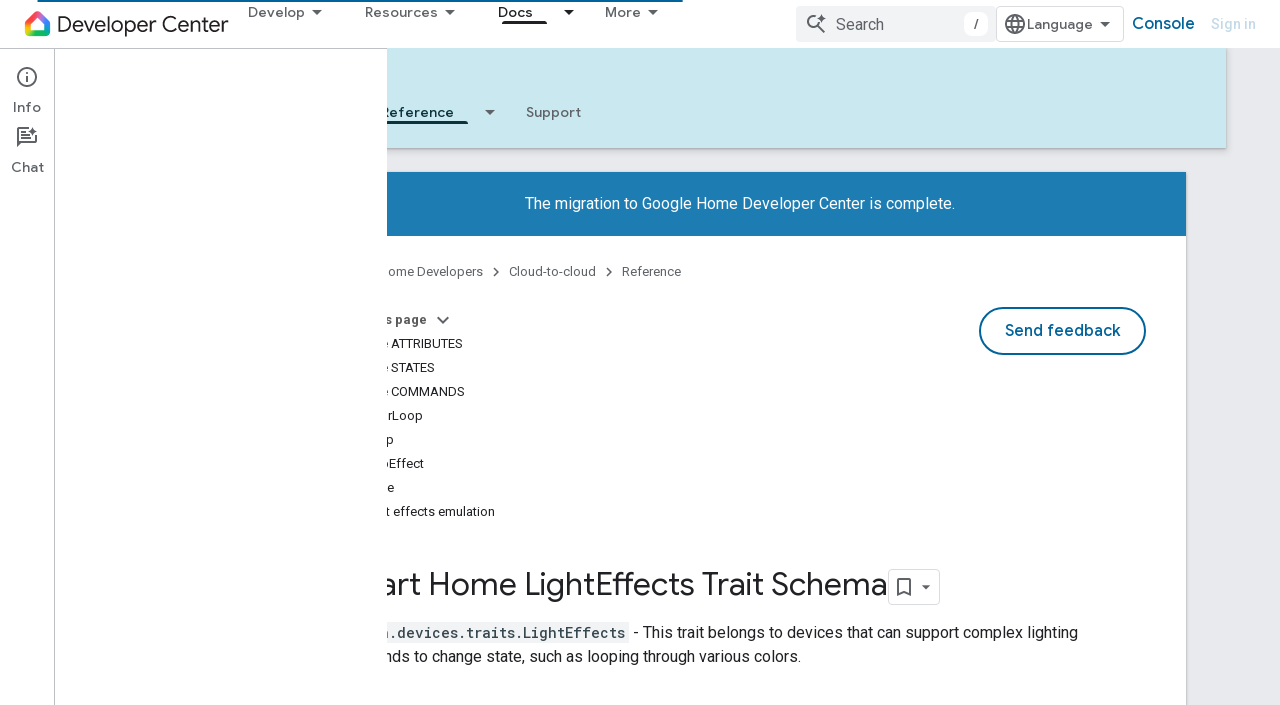

--- FILE ---
content_type: text/html; charset=utf-8
request_url: https://developers.home.google.com/cloud-to-cloud/traits/lighteffects?hl=en&%3Bauthuser=1&authuser=1
body_size: 33471
content:









<!doctype html>
<html 
      lang="en"
      dir="ltr">
  <head>
    <meta name="google-signin-client-id" content="721724668570-nbkv1cfusk7kk4eni4pjvepaus73b13t.apps.googleusercontent.com"><meta name="google-signin-scope"
          content="profile email https://www.googleapis.com/auth/developerprofiles https://www.googleapis.com/auth/developerprofiles.award"><meta property="og:site_name" content="Google Home Developers">
    <meta property="og:type" content="website"><meta name="theme-color" content="#00639b"><meta charset="utf-8">
    <meta content="IE=Edge" http-equiv="X-UA-Compatible">
    <meta name="viewport" content="width=device-width, initial-scale=1">
    

    <link rel="manifest" href="/_pwa/home/manifest.json"
          crossorigin="use-credentials">
    <link rel="preconnect" href="//www.gstatic.com" crossorigin>
    <link rel="preconnect" href="//fonts.gstatic.com" crossorigin>
    <link rel="preconnect" href="//fonts.googleapis.com" crossorigin>
    <link rel="preconnect" href="//apis.google.com" crossorigin>
    <link rel="preconnect" href="//www.google-analytics.com" crossorigin><link rel="stylesheet" href="//fonts.googleapis.com/css?family=Google+Sans:400,500|Roboto:400,400italic,500,500italic,700,700italic|Roboto+Mono:400,500,700&display=swap">
      <link rel="stylesheet"
            href="//fonts.googleapis.com/css2?family=Material+Icons&family=Material+Symbols+Outlined&display=block"><link rel="stylesheet" href="https://www.gstatic.com/devrel-devsite/prod/vbbbf67a54a0fa61d452a62d016ca62f820d4cb99ab70cea0bd30d469bb65aaf5/home/css/app.css">
      <link rel="shortcut icon" href="https://www.gstatic.com/devrel-devsite/prod/vbbbf67a54a0fa61d452a62d016ca62f820d4cb99ab70cea0bd30d469bb65aaf5/home/images/favicon.png">
    <link rel="apple-touch-icon" href="https://www.gstatic.com/devrel-devsite/prod/vbbbf67a54a0fa61d452a62d016ca62f820d4cb99ab70cea0bd30d469bb65aaf5/home/images/touchicon-180.png"><link rel="canonical" href="https://developers.home.google.com/cloud-to-cloud/traits/lighteffects"><link rel="search" type="application/opensearchdescription+xml"
            title="Google Home Developers" href="https://developers.home.google.com/s/opensearch.xml?authuser=1">
      <link rel="alternate" hreflang="en"
          href="https://developers.home.google.com/cloud-to-cloud/traits/lighteffects" /><link rel="alternate" hreflang="x-default" href="https://developers.home.google.com/cloud-to-cloud/traits/lighteffects" /><link rel="alternate" hreflang="ar"
          href="https://developers.home.google.com/cloud-to-cloud/traits/lighteffects?hl=ar" /><link rel="alternate" hreflang="bn"
          href="https://developers.home.google.com/cloud-to-cloud/traits/lighteffects?hl=bn" /><link rel="alternate" hreflang="zh-Hans"
          href="https://developers.home.google.com/cloud-to-cloud/traits/lighteffects?hl=zh-cn" /><link rel="alternate" hreflang="zh-Hant"
          href="https://developers.home.google.com/cloud-to-cloud/traits/lighteffects?hl=zh-tw" /><link rel="alternate" hreflang="fa"
          href="https://developers.home.google.com/cloud-to-cloud/traits/lighteffects?hl=fa" /><link rel="alternate" hreflang="fr"
          href="https://developers.home.google.com/cloud-to-cloud/traits/lighteffects?hl=fr" /><link rel="alternate" hreflang="de"
          href="https://developers.home.google.com/cloud-to-cloud/traits/lighteffects?hl=de" /><link rel="alternate" hreflang="he"
          href="https://developers.home.google.com/cloud-to-cloud/traits/lighteffects?hl=he" /><link rel="alternate" hreflang="hi"
          href="https://developers.home.google.com/cloud-to-cloud/traits/lighteffects?hl=hi" /><link rel="alternate" hreflang="id"
          href="https://developers.home.google.com/cloud-to-cloud/traits/lighteffects?hl=id" /><link rel="alternate" hreflang="it"
          href="https://developers.home.google.com/cloud-to-cloud/traits/lighteffects?hl=it" /><link rel="alternate" hreflang="ja"
          href="https://developers.home.google.com/cloud-to-cloud/traits/lighteffects?hl=ja" /><link rel="alternate" hreflang="ko"
          href="https://developers.home.google.com/cloud-to-cloud/traits/lighteffects?hl=ko" /><link rel="alternate" hreflang="pl"
          href="https://developers.home.google.com/cloud-to-cloud/traits/lighteffects?hl=pl" /><link rel="alternate" hreflang="pt-BR"
          href="https://developers.home.google.com/cloud-to-cloud/traits/lighteffects?hl=pt-br" /><link rel="alternate" hreflang="ru"
          href="https://developers.home.google.com/cloud-to-cloud/traits/lighteffects?hl=ru" /><link rel="alternate" hreflang="es-419"
          href="https://developers.home.google.com/cloud-to-cloud/traits/lighteffects?hl=es-419" /><link rel="alternate" hreflang="th"
          href="https://developers.home.google.com/cloud-to-cloud/traits/lighteffects?hl=th" /><link rel="alternate" hreflang="tr"
          href="https://developers.home.google.com/cloud-to-cloud/traits/lighteffects?hl=tr" /><link rel="alternate" hreflang="vi"
          href="https://developers.home.google.com/cloud-to-cloud/traits/lighteffects?hl=vi" /><title>Cloud-to-cloud &nbsp;|&nbsp; Google Home Developers</title>

<meta property="og:title" content="Cloud-to-cloud &nbsp;|&nbsp; Google Home Developers"><meta property="og:url" content="https://developers.home.google.com/cloud-to-cloud/traits/lighteffects"><meta property="og:image" content="https://developers.home.google.com/static/images/home-logo-share.png?authuser=1">
  <meta property="og:image:width" content="1200">
  <meta property="og:image:height" content="675"><meta property="og:locale" content="en"><meta name="twitter:card" content="summary_large_image"><script type="application/ld+json">
  {
    "@context": "https://schema.org",
    "@type": "Article",
    
    "headline": ""
  }
</script>
  

  

  

  


    
      <link rel="stylesheet" href="/extras.css"></head>
  <body class=""
        template="page"
        theme="home-theme"
        type="article"
        
        
        
        
        layout="docs"
        
        
        
        
        
          
            concierge='closed'
          
        
        display-toc
        pending>
  
    <devsite-progress type="indeterminate" id="app-progress"></devsite-progress>
  
  
    <a href="#main-content" class="skip-link button">
      
      Skip to main content
    </a>
    <section class="devsite-wrapper">
      <devsite-cookie-notification-bar></devsite-cookie-notification-bar><devsite-header role="banner">
  
    





















<div class="devsite-header--inner" data-nosnippet>
  <div class="devsite-top-logo-row-wrapper-wrapper">
    <div class="devsite-top-logo-row-wrapper">
      <div class="devsite-top-logo-row">
        <button type="button" id="devsite-hamburger-menu"
          class="devsite-header-icon-button button-flat material-icons gc-analytics-event"
          data-category="Site-Wide Custom Events"
          data-label="Navigation menu button"
          visually-hidden
          aria-label="Open menu">
        </button>
        
<div class="devsite-product-name-wrapper">

  <a href="/" class="devsite-site-logo-link gc-analytics-event"
   data-category="Site-Wide Custom Events" data-label="Site logo" track-type="globalNav"
   track-name="googleHomeDevelopers" track-metadata-position="nav"
   track-metadata-eventDetail="nav">
  
  <picture>
    
    <img src="https://www.gstatic.com/devrel-devsite/prod/vbbbf67a54a0fa61d452a62d016ca62f820d4cb99ab70cea0bd30d469bb65aaf5/home/images/lockup.svg" class="devsite-site-logo" alt="Google Home Developers">
  </picture>
  
</a>



  
  
  <span class="devsite-product-name">
    <ul class="devsite-breadcrumb-list"
  >
  
  <li class="devsite-breadcrumb-item
             ">
    
    
    
      
      
    
  </li>
  
</ul>
  </span>

</div>
        <div class="devsite-top-logo-row-middle">
          <div class="devsite-header-upper-tabs">
            
              
              
  <devsite-tabs class="upper-tabs">

    <nav class="devsite-tabs-wrapper" aria-label="Upper tabs">
      
        
          <tab class="devsite-dropdown
    
    
    
    ">
  
    <button
      class="devsite-tabs-content devsite-tabs-dropdown-only gc-analytics-event  devsite-icon devsite-icon-arrow-drop-down"
  
       track-type="nav"
       track-metadata-position="nav - develop"
       track-metadata-module="primary nav"
       
       
         
           data-category="Site-Wide Custom Events"
         
           data-label="Tab: Develop"
         
           track-name="develop"
         
       >
    Develop
  
  </button>
  
  <div class="devsite-tabs-dropdown" role="menu" aria-label="submenu" hidden>
    
    <div class="devsite-tabs-dropdown-content">
      
        <div class="devsite-tabs-dropdown-column
                    ">
          
            <ul class="devsite-tabs-dropdown-section
                       ">
              
                <li class="devsite-nav-title" role="heading" tooltip>Explore products &amp; devices</li>
              
              
              
                <li class="devsite-nav-item">
                  <a href="https://developers.home.google.com/ways-to-build?authuser=1"
                    
                     track-type="nav"
                     track-metadata-eventdetail="https://developers.home.google.com/ways-to-build?authuser=1"
                     track-metadata-position="nav - develop"
                     track-metadata-module="tertiary nav"
                     
                       track-metadata-module_headline="explore products &amp; devices"
                     
                     tooltip
                  
                    
                     aria-label="Compare products"
                    
                     data-category="Dropdown Explore"
                    
                     data-label="Compare products"
                    
                  >
                    
                    <div class="devsite-nav-item-title">
                      Compare products
                    </div>
                    
                  </a>
                </li>
              
                <li class="devsite-nav-item">
                  <a href="https://developers.home.google.com/use-cases?authuser=1"
                    
                     track-type="nav"
                     track-metadata-eventdetail="https://developers.home.google.com/use-cases?authuser=1"
                     track-metadata-position="nav - develop"
                     track-metadata-module="tertiary nav"
                     
                       track-metadata-module_headline="explore products &amp; devices"
                     
                     tooltip
                  
                    
                     data-label="Supported devices"
                    
                     aria-label="Supported devices"
                    
                     data-category="Dropdown Explore"
                    
                  >
                    
                    <div class="devsite-nav-item-title">
                      Supported devices
                    </div>
                    
                  </a>
                </li>
              
            </ul>
          
        </div>
      
        <div class="devsite-tabs-dropdown-column
                    ">
          
            <ul class="devsite-tabs-dropdown-section
                       ">
              
                <li class="devsite-nav-title" role="heading" tooltip>Control devices in your app</li>
              
              
              
                <li class="devsite-nav-item">
                  <a href="https://developers.home.google.com/apis?authuser=1"
                    
                     track-type="nav"
                     track-metadata-eventdetail="https://developers.home.google.com/apis?authuser=1"
                     track-metadata-position="nav - develop"
                     track-metadata-module="tertiary nav"
                     
                       track-metadata-module_headline="control devices in your app"
                     
                     tooltip
                  
                    
                     data-category="Dropdown Explore"
                    
                     aria-label="Home APIs"
                    
                     data-label="APIs"
                    
                  >
                    
                    <div class="devsite-nav-item-title">
                      Home APIs
                    </div>
                    
                  </a>
                </li>
              
            </ul>
          
        </div>
      
        <div class="devsite-tabs-dropdown-column
                    ">
          
            <ul class="devsite-tabs-dropdown-section
                       ">
              
                <li class="devsite-nav-title" role="heading" tooltip>Integrate devices with Home</li>
              
              
              
                <li class="devsite-nav-item">
                  <a href="https://developers.home.google.com/matter?authuser=1"
                    
                     track-type="nav"
                     track-metadata-eventdetail="https://developers.home.google.com/matter?authuser=1"
                     track-metadata-position="nav - develop"
                     track-metadata-module="tertiary nav"
                     
                       track-metadata-module_headline="integrate devices with home"
                     
                     tooltip
                  
                    
                     data-label="Matter"
                    
                     aria-label="Matter"
                    
                     data-category="Dropdown Explore"
                    
                  >
                    
                    <div class="devsite-nav-item-title">
                      Matter
                    </div>
                    
                  </a>
                </li>
              
                <li class="devsite-nav-item">
                  <a href="https://developers.home.google.com/cloud-to-cloud?authuser=1"
                    
                     track-type="nav"
                     track-metadata-eventdetail="https://developers.home.google.com/cloud-to-cloud?authuser=1"
                     track-metadata-position="nav - develop"
                     track-metadata-module="tertiary nav"
                     
                       track-metadata-module_headline="integrate devices with home"
                     
                     tooltip
                  
                    
                     aria-label="Cloud-to-cloud"
                    
                     data-category="Dropdown Explore"
                    
                     data-label="Cloud"
                    
                  >
                    
                    <div class="devsite-nav-item-title">
                      Cloud-to-cloud
                    </div>
                    
                  </a>
                </li>
              
                <li class="devsite-nav-item">
                  <a href="https://developers.home.google.com/thread?authuser=1"
                    
                     track-type="nav"
                     track-metadata-eventdetail="https://developers.home.google.com/thread?authuser=1"
                     track-metadata-position="nav - develop"
                     track-metadata-module="tertiary nav"
                     
                       track-metadata-module_headline="integrate devices with home"
                     
                     tooltip
                  
                    
                     aria-label="Thread"
                    
                     data-category="Dropdown Explore"
                    
                     data-label="Thread"
                    
                  >
                    
                    <div class="devsite-nav-item-title">
                      Thread
                    </div>
                    
                  </a>
                </li>
              
            </ul>
          
        </div>
      
    </div>
  </div>
</tab>
        
      
        
          <tab class="devsite-dropdown
    
    
    
    ">
  
    <button
      class="devsite-tabs-content devsite-tabs-dropdown-only gc-analytics-event  devsite-icon devsite-icon-arrow-drop-down"
  
       track-type="nav"
       track-metadata-position="nav - resources"
       track-metadata-module="primary nav"
       
       
         
           data-category="Site-Wide Custom Events"
         
           data-label="Tab: Resources"
         
           track-name="resources"
         
       >
    Resources
  
  </button>
  
  <div class="devsite-tabs-dropdown" role="menu" aria-label="submenu" hidden>
    
    <div class="devsite-tabs-dropdown-content">
      
        <div class="devsite-tabs-dropdown-column
                    ">
          
            <ul class="devsite-tabs-dropdown-section
                       ">
              
                <li class="devsite-nav-title" role="heading" tooltip>Documentation</li>
              
              
              
                <li class="devsite-nav-item">
                  <a href="https://developers.home.google.com/apis/get-started?authuser=1"
                    
                     track-type="nav"
                     track-metadata-eventdetail="https://developers.home.google.com/apis/get-started?authuser=1"
                     track-metadata-position="nav - resources"
                     track-metadata-module="tertiary nav"
                     
                       track-metadata-module_headline="documentation"
                     
                     tooltip
                  
                    
                     data-category="Dropdown Resources"
                    
                     aria-label="Home APIs"
                    
                     data-label="APIs"
                    
                  >
                    
                    <div class="devsite-nav-item-title">
                      Home APIs
                    </div>
                    
                  </a>
                </li>
              
                <li class="devsite-nav-item">
                  <a href="https://developers.home.google.com/matter/docs?authuser=1"
                    
                     track-type="nav"
                     track-metadata-eventdetail="https://developers.home.google.com/matter/docs?authuser=1"
                     track-metadata-position="nav - resources"
                     track-metadata-module="tertiary nav"
                     
                       track-metadata-module_headline="documentation"
                     
                     tooltip
                  
                    
                     data-category="Dropdown Resources"
                    
                     aria-label="Matter"
                    
                     data-label="Matter"
                    
                  >
                    
                    <div class="devsite-nav-item-title">
                      Matter
                    </div>
                    
                  </a>
                </li>
              
                <li class="devsite-nav-item">
                  <a href="https://developers.home.google.com/thread/docs?authuser=1"
                    
                     track-type="nav"
                     track-metadata-eventdetail="https://developers.home.google.com/thread/docs?authuser=1"
                     track-metadata-position="nav - resources"
                     track-metadata-module="tertiary nav"
                     
                       track-metadata-module_headline="documentation"
                     
                     tooltip
                  
                    
                     data-category="Dropdown Resources"
                    
                     aria-label="Thread"
                    
                     data-label="Thread"
                    
                  >
                    
                    <div class="devsite-nav-item-title">
                      Thread
                    </div>
                    
                  </a>
                </li>
              
                <li class="devsite-nav-item">
                  <a href="https://developers.home.google.com/cloud-to-cloud/docs?authuser=1"
                    
                     track-type="nav"
                     track-metadata-eventdetail="https://developers.home.google.com/cloud-to-cloud/docs?authuser=1"
                     track-metadata-position="nav - resources"
                     track-metadata-module="tertiary nav"
                     
                       track-metadata-module_headline="documentation"
                     
                     tooltip
                  
                    
                     data-category="Dropdown Resources"
                    
                     data-label="Cloud-to-cloud"
                    
                     aria-label="Cloud-to-cloud"
                    
                  >
                    
                    <div class="devsite-nav-item-title">
                      Cloud-to-cloud
                    </div>
                    
                  </a>
                </li>
              
                <li class="devsite-nav-item">
                  <a href="https://developers.home.google.com/codelabs?authuser=1"
                    
                     track-type="nav"
                     track-metadata-eventdetail="https://developers.home.google.com/codelabs?authuser=1"
                     track-metadata-position="nav - resources"
                     track-metadata-module="tertiary nav"
                     
                       track-metadata-module_headline="documentation"
                     
                     tooltip
                  
                    
                     data-category="Dropdown Resources"
                    
                     aria-label="Codelabs"
                    
                     data-label="Codelabs"
                    
                  >
                    
                    <div class="devsite-nav-item-title">
                      All codelabs
                    </div>
                    
                  </a>
                </li>
              
            </ul>
          
        </div>
      
        <div class="devsite-tabs-dropdown-column
                    ">
          
            <ul class="devsite-tabs-dropdown-section
                       ">
              
                <li class="devsite-nav-title" role="heading" tooltip>Tools, test &amp; monitor</li>
              
              
              
                <li class="devsite-nav-item">
                  <a href="https://developers.home.google.com/tools/virtual-device?authuser=1"
                    
                     track-type="nav"
                     track-metadata-eventdetail="https://developers.home.google.com/tools/virtual-device?authuser=1"
                     track-metadata-position="nav - resources"
                     track-metadata-module="tertiary nav"
                     
                       track-metadata-module_headline="tools, test &amp; monitor"
                     
                     tooltip
                  
                    
                     data-category="Dropdown Resources"
                    
                     data-label="Matter Virtual Device"
                    
                     aria-label="Matter Virtual Device"
                    
                  >
                    
                    <div class="devsite-nav-item-title">
                      Matter Virtual Device
                    </div>
                    
                  </a>
                </li>
              
                <li class="devsite-nav-item">
                  <a href="https://developers.home.google.com/tools/home-playground?authuser=1"
                    
                     track-type="nav"
                     track-metadata-eventdetail="https://developers.home.google.com/tools/home-playground?authuser=1"
                     track-metadata-position="nav - resources"
                     track-metadata-module="tertiary nav"
                     
                       track-metadata-module_headline="tools, test &amp; monitor"
                     
                     tooltip
                  
                    
                     data-label="Google Home Playground"
                    
                     aria-label="Google Home Playground"
                    
                     data-category="Dropdown Resources"
                    
                  >
                    
                    <div class="devsite-nav-item-title">
                      Google Home Playground
                    </div>
                    
                  </a>
                </li>
              
                <li class="devsite-nav-item">
                  <a href="https://developers.home.google.com/tools/test-suite?authuser=1"
                    
                     track-type="nav"
                     track-metadata-eventdetail="https://developers.home.google.com/tools/test-suite?authuser=1"
                     track-metadata-position="nav - resources"
                     track-metadata-module="tertiary nav"
                     
                       track-metadata-module_headline="tools, test &amp; monitor"
                     
                     tooltip
                  
                    
                     data-category="Dropdown Resources"
                    
                     aria-label="Test Suite"
                    
                     data-label="Test Suite"
                    
                  >
                    
                    <div class="devsite-nav-item-title">
                      Test Suite
                    </div>
                    
                  </a>
                </li>
              
                <li class="devsite-nav-item">
                  <a href="https://developers.home.google.com/tools/android-studio?authuser=1"
                    
                     track-type="nav"
                     track-metadata-eventdetail="https://developers.home.google.com/tools/android-studio?authuser=1"
                     track-metadata-position="nav - resources"
                     track-metadata-module="tertiary nav"
                     
                       track-metadata-module_headline="tools, test &amp; monitor"
                     
                     tooltip
                  
                    
                     data-label="Android Studio Plugin"
                    
                     aria-label="Android Studio Plugin"
                    
                     data-category="Dropdown Resources"
                    
                  >
                    
                    <div class="devsite-nav-item-title">
                      Android Studio Plugin
                    </div>
                    
                  </a>
                </li>
              
                <li class="devsite-nav-item">
                  <a href="https://developers.home.google.com/tools?authuser=1"
                    
                     track-type="nav"
                     track-metadata-eventdetail="https://developers.home.google.com/tools?authuser=1"
                     track-metadata-position="nav - resources"
                     track-metadata-module="tertiary nav"
                     
                       track-metadata-module_headline="tools, test &amp; monitor"
                     
                     tooltip
                  
                    
                     data-label="All tools"
                    
                     aria-label="All tools"
                    
                     data-category="Dropdown Resources"
                    
                  >
                    
                    <div class="devsite-nav-item-title">
                      All tools
                    </div>
                    
                  </a>
                </li>
              
                <li class="devsite-nav-item">
                  <a href="https://developers.home.google.com/tools/analytics/monitoring?authuser=1"
                    
                     track-type="nav"
                     track-metadata-eventdetail="https://developers.home.google.com/tools/analytics/monitoring?authuser=1"
                     track-metadata-position="nav - resources"
                     track-metadata-module="tertiary nav"
                     
                       track-metadata-module_headline="tools, test &amp; monitor"
                     
                     tooltip
                  
                    
                     data-category="Dropdown Resources"
                    
                     aria-label="Quality dashboards"
                    
                     data-label="Quality dashboards"
                    
                  >
                    
                    <div class="devsite-nav-item-title">
                      Quality dashboards
                    </div>
                    
                  </a>
                </li>
              
            </ul>
          
        </div>
      
        <div class="devsite-tabs-dropdown-column
                    ">
          
            <ul class="devsite-tabs-dropdown-section
                       ">
              
                <li class="devsite-nav-title" role="heading" tooltip>Business resources</li>
              
              
              
                <li class="devsite-nav-item">
                  <a href="https://developers.home.google.com/case-studies?authuser=1"
                    
                     track-type="nav"
                     track-metadata-eventdetail="https://developers.home.google.com/case-studies?authuser=1"
                     track-metadata-position="nav - resources"
                     track-metadata-module="tertiary nav"
                     
                       track-metadata-module_headline="business resources"
                     
                     tooltip
                  
                    
                     data-category="Dropdown Resources"
                    
                     data-label="Case studies"
                    
                     aria-label="Case studies"
                    
                  >
                    
                    <div class="devsite-nav-item-title">
                      Case studies
                    </div>
                    
                  </a>
                </li>
              
                <li class="devsite-nav-item">
                  <a href="https://developers.home.google.com/business-resources?authuser=1#certification-badging-program"
                    
                     track-type="nav"
                     track-metadata-eventdetail="https://developers.home.google.com/business-resources?authuser=1#certification-badging-program"
                     track-metadata-position="nav - resources"
                     track-metadata-module="tertiary nav"
                     
                       track-metadata-module_headline="business resources"
                     
                     tooltip
                  
                    
                     data-label="Certification &amp; badging program"
                    
                     aria-label="Certification &amp; badging program"
                    
                     data-category="Dropdown Resources"
                    
                  >
                    
                    <div class="devsite-nav-item-title">
                      Certification & badging program
                    </div>
                    
                  </a>
                </li>
              
                <li class="devsite-nav-item">
                  <a href="https://developers.home.google.com/business-resources?authuser=1#marketing-resources"
                    
                     track-type="nav"
                     track-metadata-eventdetail="https://developers.home.google.com/business-resources?authuser=1#marketing-resources"
                     track-metadata-position="nav - resources"
                     track-metadata-module="tertiary nav"
                     
                       track-metadata-module_headline="business resources"
                     
                     tooltip
                  
                    
                     data-label="Marketing resources"
                    
                     aria-label="Marketing resources"
                    
                     data-category="Dropdown Resources"
                    
                  >
                    
                    <div class="devsite-nav-item-title">
                      Marketing resources
                    </div>
                    
                  </a>
                </li>
              
            </ul>
          
        </div>
      
    </div>
  </div>
</tab>
        
      
        
          <tab class="devsite-dropdown
    
    
    
    ">
  
    <button
      class="devsite-tabs-content devsite-tabs-dropdown-only gc-analytics-event  devsite-icon devsite-icon-arrow-drop-down"
  
       track-type="nav"
       track-metadata-position="nav - news &amp; community"
       track-metadata-module="primary nav"
       
       
         
           data-category="Site-Wide Custom Events"
         
           data-label="Tab: News &amp; community"
         
           track-name="news &amp; community"
         
       >
    News &amp; community
  
  </button>
  
  <div class="devsite-tabs-dropdown" role="menu" aria-label="submenu" hidden>
    
    <div class="devsite-tabs-dropdown-content">
      
        <div class="devsite-tabs-dropdown-column
                    ">
          
            <ul class="devsite-tabs-dropdown-section
                       ">
              
                <li class="devsite-nav-title" role="heading" tooltip>News</li>
              
              
              
                <li class="devsite-nav-item">
                  <a href="https://developers.home.google.com/whats-new?authuser=1"
                    
                     track-type="nav"
                     track-metadata-eventdetail="https://developers.home.google.com/whats-new?authuser=1"
                     track-metadata-position="nav - news &amp; community"
                     track-metadata-module="tertiary nav"
                     
                       track-metadata-module_headline="news"
                     
                     tooltip
                  
                    
                     aria-label="What&#39;s new"
                    
                     data-category="Dropdown News"
                    
                     data-label="What&#39;s new"
                    
                  >
                    
                    <div class="devsite-nav-item-title">
                      What's new
                    </div>
                    
                  </a>
                </li>
              
                <li class="devsite-nav-item">
                  <a href="https://developers.home.google.com/newsletters?authuser=1"
                    
                     track-type="nav"
                     track-metadata-eventdetail="https://developers.home.google.com/newsletters?authuser=1"
                     track-metadata-position="nav - news &amp; community"
                     track-metadata-module="tertiary nav"
                     
                       track-metadata-module_headline="news"
                     
                     tooltip
                  
                    
                     data-category="Dropdown News"
                    
                     data-label="Newsletters"
                    
                     aria-label="Newsletters"
                    
                  >
                    
                    <div class="devsite-nav-item-title">
                      Newsletters
                    </div>
                    
                  </a>
                </li>
              
            </ul>
          
        </div>
      
        <div class="devsite-tabs-dropdown-column
                    ">
          
            <ul class="devsite-tabs-dropdown-section
                       ">
              
                <li class="devsite-nav-title" role="heading" tooltip>Community</li>
              
              
              
                <li class="devsite-nav-item">
                  <a href="https://www.googlenestcommunity.com/t5/Smart-Home-Developer-Forum/bd-p/Smart-Home-Developer-Forum"
                    
                     track-type="nav"
                     track-metadata-eventdetail="https://www.googlenestcommunity.com/t5/Smart-Home-Developer-Forum/bd-p/Smart-Home-Developer-Forum"
                     track-metadata-position="nav - news &amp; community"
                     track-metadata-module="tertiary nav"
                     
                       track-metadata-module_headline="community"
                     
                     tooltip
                  
                    
                     data-label="Developer Forum"
                    
                     aria-label="Developer Forum"
                    
                     target="_blank"
                    
                     data-category="Dropdown News"
                    
                  >
                    
                    <div class="devsite-nav-item-title">
                      Developer Forum
                    </div>
                    
                  </a>
                </li>
              
                <li class="devsite-nav-item">
                  <a href="https://stackoverflow.com/questions/tagged/google-smart-home"
                    
                     track-type="nav"
                     track-metadata-eventdetail="https://stackoverflow.com/questions/tagged/google-smart-home"
                     track-metadata-position="nav - news &amp; community"
                     track-metadata-module="tertiary nav"
                     
                       track-metadata-module_headline="community"
                     
                     tooltip
                  
                    
                     data-label="Stack Overflow"
                    
                     aria-label="Stack Overflow"
                    
                     data-category="Dropdown News"
                    
                     target="_blank"
                    
                  >
                    
                    <div class="devsite-nav-item-title">
                      Stack Overflow
                    </div>
                    
                  </a>
                </li>
              
                <li class="devsite-nav-item">
                  <a href="//google.qualtrics.com/jfe/form/SV_ezBhaM4WC0T7g8d?utm_source=Website&amp;Q_Language=en&amp;utm_campaign=Q4&amp;campaignDate=October2022&amp;referral_code=UXRFvdX1122409"
                    
                     track-type="nav"
                     track-metadata-eventdetail="//google.qualtrics.com/jfe/form/SV_ezBhaM4WC0T7g8d?utm_source=Website&amp;Q_Language=en&amp;utm_campaign=Q4&amp;campaignDate=October2022&amp;referral_code=UXRFvdX1122409"
                     track-metadata-position="nav - news &amp; community"
                     track-metadata-module="tertiary nav"
                     
                       track-metadata-module_headline="community"
                     
                     tooltip
                  
                    
                     data-label="Research studies"
                    
                     aria-label="Join research studies"
                    
                     target="_blank"
                    
                     data-category="Dropdown News"
                    
                  >
                    
                    <div class="devsite-nav-item-title">
                      Join research studies
                    </div>
                    
                  </a>
                </li>
              
            </ul>
          
        </div>
      
    </div>
  </div>
</tab>
        
      
        
          <tab class="devsite-dropdown
    
    devsite-active
    
    ">
  
    <a href="https://developers.home.google.com/cloud-to-cloud/get-started?authuser=1"
    class="devsite-tabs-content gc-analytics-event "
      track-metadata-eventdetail="https://developers.home.google.com/cloud-to-cloud/get-started?authuser=1"
    
       track-type="nav"
       track-metadata-position="nav - docs"
       track-metadata-module="primary nav"
       aria-label="Docs, selected" 
       
         
           data-category="Site-Wide Custom Events"
         
           data-label="Tab: Docs"
         
           track-name="docs"
         
       >
    Docs
  
    </a>
    
      <button
         aria-haspopup="menu"
         aria-expanded="false"
         aria-label="Dropdown menu for Docs"
         track-type="nav"
         track-metadata-eventdetail="https://developers.home.google.com/cloud-to-cloud/get-started?authuser=1"
         track-metadata-position="nav - docs"
         track-metadata-module="primary nav"
         
          
            data-category="Site-Wide Custom Events"
          
            data-label="Tab: Docs"
          
            track-name="docs"
          
        
         class="devsite-tabs-dropdown-toggle devsite-icon devsite-icon-arrow-drop-down"></button>
    
  
  <div class="devsite-tabs-dropdown" role="menu" aria-label="submenu" hidden>
    
    <div class="devsite-tabs-dropdown-content">
      
        <div class="devsite-tabs-dropdown-column
                    ">
          
            <ul class="devsite-tabs-dropdown-section
                       ">
              
              
              
                <li class="devsite-nav-item">
                  <a href="https://developers.home.google.com/apis/get-started?authuser=1"
                    
                     track-type="nav"
                     track-metadata-eventdetail="https://developers.home.google.com/apis/get-started?authuser=1"
                     track-metadata-position="nav - docs"
                     track-metadata-module="tertiary nav"
                     
                     tooltip
                  
                    
                     data-category="Dropdown Docs"
                    
                     data-label="APIs"
                    
                     aria-label="Home APIs"
                    
                  >
                    
                    <div class="devsite-nav-item-title">
                      Home APIs
                    </div>
                    
                  </a>
                </li>
              
                <li class="devsite-nav-item">
                  <a href="https://developers.home.google.com/matter/docs?authuser=1"
                    
                     track-type="nav"
                     track-metadata-eventdetail="https://developers.home.google.com/matter/docs?authuser=1"
                     track-metadata-position="nav - docs"
                     track-metadata-module="tertiary nav"
                     
                     tooltip
                  
                    
                     data-label="Matter"
                    
                     aria-label="Matter"
                    
                     data-category="Dropdown Docs"
                    
                  >
                    
                    <div class="devsite-nav-item-title">
                      Matter
                    </div>
                    
                  </a>
                </li>
              
                <li class="devsite-nav-item">
                  <a href="https://developers.home.google.com/thread/docs?authuser=1"
                    
                     track-type="nav"
                     track-metadata-eventdetail="https://developers.home.google.com/thread/docs?authuser=1"
                     track-metadata-position="nav - docs"
                     track-metadata-module="tertiary nav"
                     
                     tooltip
                  
                    
                     data-label="Thread"
                    
                     data-category="Dropdown Docs"
                    
                     aria-label="Thread"
                    
                  >
                    
                    <div class="devsite-nav-item-title">
                      Thread
                    </div>
                    
                  </a>
                </li>
              
                <li class="devsite-nav-item">
                  <a href="https://developers.home.google.com/cloud-to-cloud/docs?authuser=1"
                    
                     track-type="nav"
                     track-metadata-eventdetail="https://developers.home.google.com/cloud-to-cloud/docs?authuser=1"
                     track-metadata-position="nav - docs"
                     track-metadata-module="tertiary nav"
                     
                     tooltip
                  
                    
                     data-category="Dropdown Docs"
                    
                     data-label="Cloud-to-cloud"
                    
                     aria-label="Cloud-to-cloud"
                    
                  >
                    
                    <div class="devsite-nav-item-title">
                      Cloud-to-cloud
                    </div>
                    
                  </a>
                </li>
              
            </ul>
          
        </div>
      
    </div>
  </div>
</tab>
        
      
    </nav>

  </devsite-tabs>

            
           </div>
          
<devsite-search
    enable-signin
    enable-search
    enable-suggestions
      enable-query-completion
    
    enable-search-summaries
    project-name="Cloud-to-cloud"
    tenant-name="Google Home Developers"
    
    
    
    
    
    >
  <form class="devsite-search-form" action="https://developers.home.google.com/s/results?authuser=1" method="GET">
    <div class="devsite-search-container">
      <button type="button"
              search-open
              class="devsite-search-button devsite-header-icon-button button-flat material-icons"
              
              aria-label="Open search"></button>
      <div class="devsite-searchbox">
        <input
          aria-activedescendant=""
          aria-autocomplete="list"
          
          aria-label="Search"
          aria-expanded="false"
          aria-haspopup="listbox"
          autocomplete="off"
          class="devsite-search-field devsite-search-query"
          name="q"
          
          placeholder="Search"
          role="combobox"
          type="text"
          value=""
          >
          <div class="devsite-search-image material-icons" aria-hidden="true">
            
              <svg class="devsite-search-ai-image" width="24" height="24" viewBox="0 0 24 24" fill="none" xmlns="http://www.w3.org/2000/svg">
                  <g clip-path="url(#clip0_6641_386)">
                    <path d="M19.6 21L13.3 14.7C12.8 15.1 12.225 15.4167 11.575 15.65C10.925 15.8833 10.2333 16 9.5 16C7.68333 16 6.14167 15.375 4.875 14.125C3.625 12.8583 3 11.3167 3 9.5C3 7.68333 3.625 6.15 4.875 4.9C6.14167 3.63333 7.68333 3 9.5 3C10.0167 3 10.5167 3.05833 11 3.175C11.4833 3.275 11.9417 3.43333 12.375 3.65L10.825 5.2C10.6083 5.13333 10.3917 5.08333 10.175 5.05C9.95833 5.01667 9.73333 5 9.5 5C8.25 5 7.18333 5.44167 6.3 6.325C5.43333 7.19167 5 8.25 5 9.5C5 10.75 5.43333 11.8167 6.3 12.7C7.18333 13.5667 8.25 14 9.5 14C10.6667 14 11.6667 13.625 12.5 12.875C13.35 12.1083 13.8417 11.15 13.975 10H15.975C15.925 10.6333 15.7833 11.2333 15.55 11.8C15.3333 12.3667 15.05 12.8667 14.7 13.3L21 19.6L19.6 21ZM17.5 12C17.5 10.4667 16.9667 9.16667 15.9 8.1C14.8333 7.03333 13.5333 6.5 12 6.5C13.5333 6.5 14.8333 5.96667 15.9 4.9C16.9667 3.83333 17.5 2.53333 17.5 0.999999C17.5 2.53333 18.0333 3.83333 19.1 4.9C20.1667 5.96667 21.4667 6.5 23 6.5C21.4667 6.5 20.1667 7.03333 19.1 8.1C18.0333 9.16667 17.5 10.4667 17.5 12Z" fill="#5F6368"/>
                  </g>
                <defs>
                <clipPath id="clip0_6641_386">
                <rect width="24" height="24" fill="white"/>
                </clipPath>
                </defs>
              </svg>
            
          </div>
          <div class="devsite-search-shortcut-icon-container" aria-hidden="true">
            <kbd class="devsite-search-shortcut-icon">/</kbd>
          </div>
      </div>
    </div>
  </form>
  <button type="button"
          search-close
          class="devsite-search-button devsite-header-icon-button button-flat material-icons"
          
          aria-label="Close search"></button>
</devsite-search>

        </div>

        

          

          

          

          
<devsite-language-selector>
  <ul role="presentation">
    
    
    <li role="presentation">
      <a role="menuitem" lang="en"
        >English</a>
    </li>
    
    <li role="presentation">
      <a role="menuitem" lang="de"
        >Deutsch</a>
    </li>
    
    <li role="presentation">
      <a role="menuitem" lang="es"
        >Español</a>
    </li>
    
    <li role="presentation">
      <a role="menuitem" lang="es_419"
        >Español – América Latina</a>
    </li>
    
    <li role="presentation">
      <a role="menuitem" lang="fr"
        >Français</a>
    </li>
    
    <li role="presentation">
      <a role="menuitem" lang="id"
        >Indonesia</a>
    </li>
    
    <li role="presentation">
      <a role="menuitem" lang="it"
        >Italiano</a>
    </li>
    
    <li role="presentation">
      <a role="menuitem" lang="pl"
        >Polski</a>
    </li>
    
    <li role="presentation">
      <a role="menuitem" lang="pt"
        >Português</a>
    </li>
    
    <li role="presentation">
      <a role="menuitem" lang="pt_br"
        >Português – Brasil</a>
    </li>
    
    <li role="presentation">
      <a role="menuitem" lang="vi"
        >Tiếng Việt</a>
    </li>
    
    <li role="presentation">
      <a role="menuitem" lang="tr"
        >Türkçe</a>
    </li>
    
    <li role="presentation">
      <a role="menuitem" lang="ru"
        >Русский</a>
    </li>
    
    <li role="presentation">
      <a role="menuitem" lang="he"
        >עברית</a>
    </li>
    
    <li role="presentation">
      <a role="menuitem" lang="ar"
        >العربيّة</a>
    </li>
    
    <li role="presentation">
      <a role="menuitem" lang="fa"
        >فارسی</a>
    </li>
    
    <li role="presentation">
      <a role="menuitem" lang="hi"
        >हिंदी</a>
    </li>
    
    <li role="presentation">
      <a role="menuitem" lang="bn"
        >বাংলা</a>
    </li>
    
    <li role="presentation">
      <a role="menuitem" lang="th"
        >ภาษาไทย</a>
    </li>
    
    <li role="presentation">
      <a role="menuitem" lang="zh_cn"
        >中文 – 简体</a>
    </li>
    
    <li role="presentation">
      <a role="menuitem" lang="zh_tw"
        >中文 – 繁體</a>
    </li>
    
    <li role="presentation">
      <a role="menuitem" lang="ja"
        >日本語</a>
    </li>
    
    <li role="presentation">
      <a role="menuitem" lang="ko"
        >한국어</a>
    </li>
    
  </ul>
</devsite-language-selector>


          
            <a class="devsite-header-link devsite-top-button button gc-analytics-event "
    href="//console.home.google.com?authuser=1"
    data-category="Site-Wide Custom Events"
    data-label="Site header link: Console"
    
      
        target="_blank"
      
    >
  Console
</a>
          

        

        
          <devsite-user 
                        
                        
                          enable-profiles
                        
                        
                          fp-auth
                        
                        id="devsite-user">
            
              
              <span class="button devsite-top-button" aria-hidden="true" visually-hidden>Sign in</span>
            
          </devsite-user>
        
        
        
      </div>
    </div>
  </div>



  <div class="devsite-collapsible-section
    ">
    <div class="devsite-header-background">
      
        
          <div class="devsite-product-id-row"
           >
            <div class="devsite-product-description-row">
              
                
                <div class="devsite-product-id">
                  
                  
                  
                    <ul class="devsite-breadcrumb-list"
  >
  
  <li class="devsite-breadcrumb-item
             ">
    
    
    
      
  <a href="https://developers.home.google.com/cloud-to-cloud/get-started?authuser=1"
      
        class="devsite-breadcrumb-link gc-analytics-event"
      
        data-category="Site-Wide Custom Events"
      
        data-label="Lower Header"
      
        data-value="1"
      
        track-type="globalNav"
      
        track-name="breadcrumb"
      
        track-metadata-position="1"
      
        track-metadata-eventdetail=""
      
    >
    
        Cloud-to-cloud
      
  </a>
  
    
  </li>
  
</ul>
                </div>
                
              
              
            </div>
            
          </div>
          
        
      
      
        <div class="devsite-doc-set-nav-row">
          
          
            
            
  <devsite-tabs class="lower-tabs">

    <nav class="devsite-tabs-wrapper" aria-label="Lower tabs">
      
        
          <tab  >
            
    <a href="https://developers.home.google.com/cloud-to-cloud/get-started?authuser=1"
    class="devsite-tabs-content gc-analytics-event "
      track-metadata-eventdetail="https://developers.home.google.com/cloud-to-cloud/get-started?authuser=1"
    
       track-type="nav"
       track-metadata-position="nav - get started"
       track-metadata-module="primary nav"
       
       
         
           data-category="Site-Wide Custom Events"
         
           data-label="Tab: Get Started"
         
           track-name="get started"
         
       >
    Get Started
  
    </a>
    
  
          </tab>
        
      
        
          <tab class="devsite-dropdown
    
    
    
    ">
  
    <a href="https://developers.home.google.com/cloud-to-cloud/primer/home-graph?authuser=1"
    class="devsite-tabs-content gc-analytics-event "
      track-metadata-eventdetail="https://developers.home.google.com/cloud-to-cloud/primer/home-graph?authuser=1"
    
       track-type="nav"
       track-metadata-position="nav - learn"
       track-metadata-module="primary nav"
       
       
         
           data-category="Site-Wide Custom Events"
         
           data-label="Tab: Learn"
         
           track-name="learn"
         
       >
    Learn
  
    </a>
    
      <button
         aria-haspopup="menu"
         aria-expanded="false"
         aria-label="Dropdown menu for Learn"
         track-type="nav"
         track-metadata-eventdetail="https://developers.home.google.com/cloud-to-cloud/primer/home-graph?authuser=1"
         track-metadata-position="nav - learn"
         track-metadata-module="primary nav"
         
          
            data-category="Site-Wide Custom Events"
          
            data-label="Tab: Learn"
          
            track-name="learn"
          
        
         class="devsite-tabs-dropdown-toggle devsite-icon devsite-icon-arrow-drop-down"></button>
    
  
  <div class="devsite-tabs-dropdown" role="menu" aria-label="submenu" hidden>
    
    <div class="devsite-tabs-dropdown-content">
      
        <div class="devsite-tabs-dropdown-column
                    ">
          
            <ul class="devsite-tabs-dropdown-section
                       ">
              
                <li class="devsite-nav-title" role="heading" tooltip>Learn all about smart home actions</li>
              
              
              
                <li class="devsite-nav-item">
                  <a href="https://developers.home.google.com/cloud-to-cloud/primer?authuser=1"
                    
                     track-type="nav"
                     track-metadata-eventdetail="https://developers.home.google.com/cloud-to-cloud/primer?authuser=1"
                     track-metadata-position="nav - learn"
                     track-metadata-module="tertiary nav"
                     
                       track-metadata-module_headline="learn all about smart home actions"
                     
                     tooltip
                  >
                    
                    <div class="devsite-nav-item-title">
                      Cloud-to-cloud Primer
                    </div>
                    
                    <div class="devsite-nav-item-description">
                      In-depth articles that cover the core concepts of smart home traits.

                    </div>
                    
                  </a>
                </li>
              
                <li class="devsite-nav-item">
                  <a href="https://developers.home.google.com/cloud-to-cloud/features/touch-controls?authuser=1"
                    
                     track-type="nav"
                     track-metadata-eventdetail="https://developers.home.google.com/cloud-to-cloud/features/touch-controls?authuser=1"
                     track-metadata-position="nav - learn"
                     track-metadata-module="tertiary nav"
                     
                       track-metadata-module_headline="learn all about smart home actions"
                     
                     tooltip
                  >
                    
                    <div class="devsite-nav-item-title">
                      User features
                    </div>
                    
                    <div class="devsite-nav-item-description">
                      Special features available to users of your smart home Action with no extra development work.

                    </div>
                    
                  </a>
                </li>
              
            </ul>
          
        </div>
      
        <div class="devsite-tabs-dropdown-column
                    home-dropdown-column">
          
            <ul class="devsite-tabs-dropdown-section
                       ">
              
              
              
                <li class="devsite-nav-item">
                  <a href="https://developers.home.google.com/cloud-to-cloud/codelabs?authuser=1"
                    
                     track-type="nav"
                     track-metadata-eventdetail="https://developers.home.google.com/cloud-to-cloud/codelabs?authuser=1"
                     track-metadata-position="nav - learn"
                     track-metadata-module="tertiary nav"
                     
                     tooltip
                  >
                    
                    <div class="devsite-nav-item-title">
                      Codelabs
                    </div>
                    
                    <div class="devsite-nav-item-description">
                      Get hands-on experience with Cloud-to-cloud development in the Google Home ecosystem.

                    </div>
                    
                  </a>
                </li>
              
            </ul>
          
        </div>
      
    </div>
  </div>
</tab>
        
      
        
          <tab class="devsite-dropdown
    
    
    
    ">
  
    <a href="https://developers.home.google.com/cloud-to-cloud/develop?authuser=1"
    class="devsite-tabs-content gc-analytics-event "
      track-metadata-eventdetail="https://developers.home.google.com/cloud-to-cloud/develop?authuser=1"
    
       track-type="nav"
       track-metadata-position="nav - develop"
       track-metadata-module="primary nav"
       
       
         
           data-category="Site-Wide Custom Events"
         
           data-label="Tab: Develop"
         
           track-name="develop"
         
       >
    Develop
  
    </a>
    
      <button
         aria-haspopup="menu"
         aria-expanded="false"
         aria-label="Dropdown menu for Develop"
         track-type="nav"
         track-metadata-eventdetail="https://developers.home.google.com/cloud-to-cloud/develop?authuser=1"
         track-metadata-position="nav - develop"
         track-metadata-module="primary nav"
         
          
            data-category="Site-Wide Custom Events"
          
            data-label="Tab: Develop"
          
            track-name="develop"
          
        
         class="devsite-tabs-dropdown-toggle devsite-icon devsite-icon-arrow-drop-down"></button>
    
  
  <div class="devsite-tabs-dropdown" role="menu" aria-label="submenu" hidden>
    
    <div class="devsite-tabs-dropdown-content">
      
        <div class="devsite-tabs-dropdown-column
                    ">
          
            <ul class="devsite-tabs-dropdown-section
                       ">
              
                <li class="devsite-nav-title" role="heading" tooltip>Device SDK</li>
              
              
              
                <li class="devsite-nav-item">
                  <a href="https://developers.home.google.com/cloud-to-cloud/tools/vs-code?authuser=1"
                    
                     track-type="nav"
                     track-metadata-eventdetail="https://developers.home.google.com/cloud-to-cloud/tools/vs-code?authuser=1"
                     track-metadata-position="nav - develop"
                     track-metadata-module="tertiary nav"
                     
                       track-metadata-module_headline="device sdk"
                     
                     tooltip
                  >
                    
                    <div class="devsite-nav-item-title">
                      VS Code
                    </div>
                    
                    <div class="devsite-nav-item-description">
                      Simplify your smart home development process with the Google Home Extension for VS Code.

                    </div>
                    
                  </a>
                </li>
              
                <li class="devsite-nav-item">
                  <a href="https://developers.home.google.com/cloud-to-cloud/tools/home-graph-viewer?authuser=1"
                    
                     track-type="nav"
                     track-metadata-eventdetail="https://developers.home.google.com/cloud-to-cloud/tools/home-graph-viewer?authuser=1"
                     track-metadata-position="nav - develop"
                     track-metadata-module="tertiary nav"
                     
                       track-metadata-module_headline="device sdk"
                     
                     tooltip
                  >
                    
                    <div class="devsite-nav-item-title">
                      Home Graph Viewer
                    </div>
                    
                    <div class="devsite-nav-item-description">
                      See information about a home in Home Graph.

                    </div>
                    
                  </a>
                </li>
              
                <li class="devsite-nav-item">
                  <a href="https://developers.home.google.com/cloud-to-cloud/tools/home-playground?authuser=1"
                    
                     track-type="nav"
                     track-metadata-eventdetail="https://developers.home.google.com/cloud-to-cloud/tools/home-playground?authuser=1"
                     track-metadata-position="nav - develop"
                     track-metadata-module="tertiary nav"
                     
                       track-metadata-module_headline="device sdk"
                     
                     tooltip
                  >
                    
                    <div class="devsite-nav-item-title">
                      Home Playground
                    </div>
                    
                    <div class="devsite-nav-item-description">
                      Create a virtual home to simulate Cloud-to-cloud devices and actions.

                    </div>
                    
                  </a>
                </li>
              
            </ul>
          
        </div>
      
        <div class="devsite-tabs-dropdown-column
                    ">
          
            <ul class="devsite-tabs-dropdown-section
                       ">
              
                <li class="devsite-nav-title" role="heading" tooltip>Other tools</li>
              
              
              
                <li class="devsite-nav-item">
                  <a href="https://developers.home.google.com/cloud-to-cloud/tools/sync-data-validator?authuser=1"
                    
                     track-type="nav"
                     track-metadata-eventdetail="https://developers.home.google.com/cloud-to-cloud/tools/sync-data-validator?authuser=1"
                     track-metadata-position="nav - develop"
                     track-metadata-module="tertiary nav"
                     
                       track-metadata-module_headline="other tools"
                     
                     tooltip
                  >
                    
                    <div class="devsite-nav-item-title">
                      SYNC data validator
                    </div>
                    
                    <div class="devsite-nav-item-description">
                      Validate SYNC requests prior to implementation.

                    </div>
                    
                  </a>
                </li>
              
                <li class="devsite-nav-item">
                  <a href="https://developers.home.google.com/cloud-to-cloud/tools/webrtc-validator?authuser=1"
                    
                     track-type="nav"
                     track-metadata-eventdetail="https://developers.home.google.com/cloud-to-cloud/tools/webrtc-validator?authuser=1"
                     track-metadata-position="nav - develop"
                     track-metadata-module="tertiary nav"
                     
                       track-metadata-module_headline="other tools"
                     
                     tooltip
                  >
                    
                    <div class="devsite-nav-item-title">
                      WebRTC validator
                    </div>
                    
                    <div class="devsite-nav-item-description">
                      Emulate the WebRTC player on Smart Displays with Google Assistant to debug WebRTC streaming.

                    </div>
                    
                  </a>
                </li>
              
            </ul>
          
        </div>
      
        <div class="devsite-tabs-dropdown-column
                    home-dropdown-column">
          
            <ul class="devsite-tabs-dropdown-section
                       ">
              
              
              
                <li class="devsite-nav-item">
                  <a href="https://developers.home.google.com/cloud-to-cloud/samples?authuser=1"
                    
                     track-type="nav"
                     track-metadata-eventdetail="https://developers.home.google.com/cloud-to-cloud/samples?authuser=1"
                     track-metadata-position="nav - develop"
                     track-metadata-module="tertiary nav"
                     
                     tooltip
                  >
                    
                    <div class="devsite-nav-item-title">
                      Samples
                    </div>
                    
                    <div class="devsite-nav-item-description">
                      Browse the complete list of Cloud-to-cloud samples.

                    </div>
                    
                  </a>
                </li>
              
                <li class="devsite-nav-item">
                  <a href="https://developers.home.google.com/cloud-to-cloud/tools?authuser=1"
                    
                     track-type="nav"
                     track-metadata-eventdetail="https://developers.home.google.com/cloud-to-cloud/tools?authuser=1"
                     track-metadata-position="nav - develop"
                     track-metadata-module="tertiary nav"
                     
                     tooltip
                  >
                    
                    <div class="devsite-nav-item-title">
                      Tools
                    </div>
                    
                    <div class="devsite-nav-item-description">
                      Browse the complete list of Cloud-to-cloud tools.

                    </div>
                    
                  </a>
                </li>
              
            </ul>
          
        </div>
      
    </div>
  </div>
</tab>
        
      
        
          <tab class="devsite-dropdown
    
    devsite-active
    
    ">
  
    <a href="https://developers.home.google.com/cloud-to-cloud/guides?authuser=1"
    class="devsite-tabs-content gc-analytics-event "
      track-metadata-eventdetail="https://developers.home.google.com/cloud-to-cloud/guides?authuser=1"
    
       track-type="nav"
       track-metadata-position="nav - reference"
       track-metadata-module="primary nav"
       aria-label="Reference, selected" 
       
         
           data-category="Site-Wide Custom Events"
         
           data-label="Tab: Reference"
         
           track-name="reference"
         
       >
    Reference
  
    </a>
    
      <button
         aria-haspopup="menu"
         aria-expanded="false"
         aria-label="Dropdown menu for Reference"
         track-type="nav"
         track-metadata-eventdetail="https://developers.home.google.com/cloud-to-cloud/guides?authuser=1"
         track-metadata-position="nav - reference"
         track-metadata-module="primary nav"
         
          
            data-category="Site-Wide Custom Events"
          
            data-label="Tab: Reference"
          
            track-name="reference"
          
        
         class="devsite-tabs-dropdown-toggle devsite-icon devsite-icon-arrow-drop-down"></button>
    
  
  <div class="devsite-tabs-dropdown" role="menu" aria-label="submenu" hidden>
    
    <div class="devsite-tabs-dropdown-content">
      
        <div class="devsite-tabs-dropdown-column
                    ">
          
            <ul class="devsite-tabs-dropdown-section
                       ">
              
                <li class="devsite-nav-title" role="heading" tooltip>Device functionality</li>
              
              
              
                <li class="devsite-nav-item">
                  <a href="https://developers.home.google.com/cloud-to-cloud/guides?authuser=1"
                    
                     track-type="nav"
                     track-metadata-eventdetail="https://developers.home.google.com/cloud-to-cloud/guides?authuser=1"
                     track-metadata-position="nav - reference"
                     track-metadata-module="tertiary nav"
                     
                       track-metadata-module_headline="device functionality"
                     
                     tooltip
                  >
                    
                    <div class="devsite-nav-item-title">
                      Types
                    </div>
                    
                    <div class="devsite-nav-item-description">
                      Browse the complete list of device types supported for Cloud-to-cloud.

                    </div>
                    
                  </a>
                </li>
              
                <li class="devsite-nav-item">
                  <a href="https://developers.home.google.com/cloud-to-cloud/traits?authuser=1"
                    
                     track-type="nav"
                     track-metadata-eventdetail="https://developers.home.google.com/cloud-to-cloud/traits?authuser=1"
                     track-metadata-position="nav - reference"
                     track-metadata-module="tertiary nav"
                     
                       track-metadata-module_headline="device functionality"
                     
                     tooltip
                  >
                    
                    <div class="devsite-nav-item-title">
                      Traits
                    </div>
                    
                    <div class="devsite-nav-item-description">
                      Browse the complete list of available device traits, which encapsulate functionality for a device type.

                    </div>
                    
                  </a>
                </li>
              
            </ul>
          
        </div>
      
        <div class="devsite-tabs-dropdown-column
                    home-dropdown-column">
          
            <ul class="devsite-tabs-dropdown-section
                       ">
              
              
              
                <li class="devsite-nav-item">
                  <a href="https://developers.home.google.com/cloud-to-cloud/intents/sync?authuser=1"
                    
                     track-type="nav"
                     track-metadata-eventdetail="https://developers.home.google.com/cloud-to-cloud/intents/sync?authuser=1"
                     track-metadata-position="nav - reference"
                     track-metadata-module="tertiary nav"
                     
                     tooltip
                  >
                    
                    <div class="devsite-nav-item-title">
                      Intents
                    </div>
                    
                    <div class="devsite-nav-item-description">
                      Messaging objects that describe what smart home Action to perform.

                    </div>
                    
                  </a>
                </li>
              
            </ul>
          
        </div>
      
        <div class="devsite-tabs-dropdown-column
                    ">
          
            <ul class="devsite-tabs-dropdown-section
                       ">
              
                <li class="devsite-nav-title" role="heading" tooltip>APIs</li>
              
              
              
                <li class="devsite-nav-item">
                  <a href="https://developers.home.google.com/reference/home-graph/rest?authuser=1"
                    
                     track-type="nav"
                     track-metadata-eventdetail="https://developers.home.google.com/reference/home-graph/rest?authuser=1"
                     track-metadata-position="nav - reference"
                     track-metadata-module="tertiary nav"
                     
                       track-metadata-module_headline="apis"
                     
                     tooltip
                  >
                    
                    <div class="devsite-nav-item-title">
                      Home Graph REST
                    </div>
                    
                    <div class="devsite-nav-item-description">
                      A REST API for the Home Graph database.

                    </div>
                    
                  </a>
                </li>
              
                <li class="devsite-nav-item">
                  <a href="https://developers.home.google.com/reference/home-graph/rpc?authuser=1"
                    
                     track-type="nav"
                     track-metadata-eventdetail="https://developers.home.google.com/reference/home-graph/rpc?authuser=1"
                     track-metadata-position="nav - reference"
                     track-metadata-module="tertiary nav"
                     
                       track-metadata-module_headline="apis"
                     
                     tooltip
                  >
                    
                    <div class="devsite-nav-item-title">
                      Home Graph RPC
                    </div>
                    
                    <div class="devsite-nav-item-description">
                      An RPC API for the Home Graph database.

                    </div>
                    
                  </a>
                </li>
              
                <li class="devsite-nav-item">
                  <a href="https://developers.home.google.com/reference/local-home?authuser=1"
                    
                     track-type="nav"
                     track-metadata-eventdetail="https://developers.home.google.com/reference/local-home?authuser=1"
                     track-metadata-position="nav - reference"
                     track-metadata-module="tertiary nav"
                     
                       track-metadata-module_headline="apis"
                     
                     tooltip
                  >
                    
                    <div class="devsite-nav-item-title">
                      Local Home SDK
                    </div>
                    
                    <div class="devsite-nav-item-description">
                      TypeScript typings for building applications that support local fulfillment.

                    </div>
                    
                  </a>
                </li>
              
            </ul>
          
        </div>
      
    </div>
  </div>
</tab>
        
      
        
          <tab  >
            
    <a href="https://developers.home.google.com/cloud-to-cloud/support?authuser=1"
    class="devsite-tabs-content gc-analytics-event "
      track-metadata-eventdetail="https://developers.home.google.com/cloud-to-cloud/support?authuser=1"
    
       track-type="nav"
       track-metadata-position="nav - support"
       track-metadata-module="primary nav"
       
       
         
           data-category="Site-Wide Custom Events"
         
           data-label="Tab: Support"
         
           track-name="support"
         
       >
    Support
  
    </a>
    
  
          </tab>
        
      
    </nav>

  </devsite-tabs>

          
          
        </div>
      
    </div>
  </div>

</div>



  

  
</devsite-header>
      <devsite-book-nav scrollbars >
        
          





















<div class="devsite-book-nav-filter"
     >
  <span class="filter-list-icon material-icons" aria-hidden="true"></span>
  <input type="text"
         placeholder="Filter"
         
         aria-label="Type to filter"
         role="searchbox">
  
  <span class="filter-clear-button hidden"
        data-title="Clear filter"
        aria-label="Clear filter"
        role="button"
        tabindex="0"></span>
</div>

<nav class="devsite-book-nav devsite-nav nocontent"
     aria-label="Side menu">
  <div class="devsite-mobile-header">
    <button type="button"
            id="devsite-close-nav"
            class="devsite-header-icon-button button-flat material-icons gc-analytics-event"
            data-category="Site-Wide Custom Events"
            data-label="Close navigation"
            aria-label="Close navigation">
    </button>
    <div class="devsite-product-name-wrapper">

  <a href="/" class="devsite-site-logo-link gc-analytics-event"
   data-category="Site-Wide Custom Events" data-label="Site logo" track-type="globalNav"
   track-name="googleHomeDevelopers" track-metadata-position="nav"
   track-metadata-eventDetail="nav">
  
  <picture>
    
    <img src="https://www.gstatic.com/devrel-devsite/prod/vbbbf67a54a0fa61d452a62d016ca62f820d4cb99ab70cea0bd30d469bb65aaf5/home/images/lockup.svg" class="devsite-site-logo" alt="Google Home Developers">
  </picture>
  
</a>


  
      <span class="devsite-product-name">
        
        
        <ul class="devsite-breadcrumb-list"
  >
  
  <li class="devsite-breadcrumb-item
             ">
    
    
    
      
      
    
  </li>
  
</ul>
      </span>
    

</div>
  </div>

  <div class="devsite-book-nav-wrapper">
    <div class="devsite-mobile-nav-top">
      
        <ul class="devsite-nav-list">
          
            <li class="devsite-nav-item">
              
  
  <span
    
       class="devsite-nav-title"
       tooltip
    
    
      
        data-category="Site-Wide Custom Events"
      
        data-label="Tab: Develop"
      
        track-name="develop"
      
    >
  
    <span class="devsite-nav-text" tooltip >
      Develop
   </span>
    
  
  </span>
  

  
    <ul class="devsite-nav-responsive-tabs devsite-nav-has-menu
               ">
      
<li class="devsite-nav-item">

  
  <span
    
       class="devsite-nav-title"
       tooltip
    
    
      
        data-category="Site-Wide Custom Events"
      
        data-label="Tab: Develop"
      
        track-name="develop"
      
    >
  
    <span class="devsite-nav-text" tooltip menu="Develop">
      More
   </span>
    
    <span class="devsite-nav-icon material-icons" data-icon="forward"
          menu="Develop">
    </span>
    
  
  </span>
  

</li>

    </ul>
  
              
            </li>
          
            <li class="devsite-nav-item">
              
  
  <span
    
       class="devsite-nav-title"
       tooltip
    
    
      
        data-category="Site-Wide Custom Events"
      
        data-label="Tab: Resources"
      
        track-name="resources"
      
    >
  
    <span class="devsite-nav-text" tooltip >
      Resources
   </span>
    
  
  </span>
  

  
    <ul class="devsite-nav-responsive-tabs devsite-nav-has-menu
               ">
      
<li class="devsite-nav-item">

  
  <span
    
       class="devsite-nav-title"
       tooltip
    
    
      
        data-category="Site-Wide Custom Events"
      
        data-label="Tab: Resources"
      
        track-name="resources"
      
    >
  
    <span class="devsite-nav-text" tooltip menu="Resources">
      More
   </span>
    
    <span class="devsite-nav-icon material-icons" data-icon="forward"
          menu="Resources">
    </span>
    
  
  </span>
  

</li>

    </ul>
  
              
            </li>
          
            <li class="devsite-nav-item">
              
  
  <span
    
       class="devsite-nav-title"
       tooltip
    
    
      
        data-category="Site-Wide Custom Events"
      
        data-label="Tab: News &amp; community"
      
        track-name="news &amp; community"
      
    >
  
    <span class="devsite-nav-text" tooltip >
      News &amp; community
   </span>
    
  
  </span>
  

  
    <ul class="devsite-nav-responsive-tabs devsite-nav-has-menu
               ">
      
<li class="devsite-nav-item">

  
  <span
    
       class="devsite-nav-title"
       tooltip
    
    
      
        data-category="Site-Wide Custom Events"
      
        data-label="Tab: News &amp; community"
      
        track-name="news &amp; community"
      
    >
  
    <span class="devsite-nav-text" tooltip menu="News &amp; community">
      More
   </span>
    
    <span class="devsite-nav-icon material-icons" data-icon="forward"
          menu="News &amp; community">
    </span>
    
  
  </span>
  

</li>

    </ul>
  
              
            </li>
          
            <li class="devsite-nav-item">
              
  
  <a href="/cloud-to-cloud/get-started"
    
       class="devsite-nav-title gc-analytics-event
              
              devsite-nav-active"
    

    
      
        data-category="Site-Wide Custom Events"
      
        data-label="Tab: Docs"
      
        track-name="docs"
      
    
     data-category="Site-Wide Custom Events"
     data-label="Responsive Tab: Docs"
     track-type="globalNav"
     track-metadata-eventDetail="globalMenu"
     track-metadata-position="nav">
  
    <span class="devsite-nav-text" tooltip >
      Docs
   </span>
    
  
  </a>
  

  
    <ul class="devsite-nav-responsive-tabs devsite-nav-has-menu
               ">
      
<li class="devsite-nav-item">

  
  <span
    
       class="devsite-nav-title"
       tooltip
    
    
      
        data-category="Site-Wide Custom Events"
      
        data-label="Tab: Docs"
      
        track-name="docs"
      
    >
  
    <span class="devsite-nav-text" tooltip menu="Docs">
      More
   </span>
    
    <span class="devsite-nav-icon material-icons" data-icon="forward"
          menu="Docs">
    </span>
    
  
  </span>
  

</li>

    </ul>
  
              
                <ul class="devsite-nav-responsive-tabs">
                  
                    
                    
                    
                    <li class="devsite-nav-item">
                      
  
  <a href="/cloud-to-cloud/get-started"
    
       class="devsite-nav-title gc-analytics-event
              devsite-nav-has-children
              "
    

    
      
        data-category="Site-Wide Custom Events"
      
        data-label="Tab: Get Started"
      
        track-name="get started"
      
    
     data-category="Site-Wide Custom Events"
     data-label="Responsive Tab: Get Started"
     track-type="globalNav"
     track-metadata-eventDetail="globalMenu"
     track-metadata-position="nav">
  
    <span class="devsite-nav-text" tooltip >
      Get Started
   </span>
    
    <span class="devsite-nav-icon material-icons" data-icon="forward"
          >
    </span>
    
  
  </a>
  

  
                    </li>
                  
                    
                    
                    
                    <li class="devsite-nav-item">
                      
  
  <a href="/cloud-to-cloud/primer/home-graph"
    
       class="devsite-nav-title gc-analytics-event
              devsite-nav-has-children
              "
    

    
      
        data-category="Site-Wide Custom Events"
      
        data-label="Tab: Learn"
      
        track-name="learn"
      
    
     data-category="Site-Wide Custom Events"
     data-label="Responsive Tab: Learn"
     track-type="globalNav"
     track-metadata-eventDetail="globalMenu"
     track-metadata-position="nav">
  
    <span class="devsite-nav-text" tooltip >
      Learn
   </span>
    
    <span class="devsite-nav-icon material-icons" data-icon="forward"
          >
    </span>
    
  
  </a>
  

  
    <ul class="devsite-nav-responsive-tabs devsite-nav-has-menu
                devsite-lower-tab-item">
      
<li class="devsite-nav-item">

  
  <span
    
       class="devsite-nav-title"
       tooltip
    
    
      
        data-category="Site-Wide Custom Events"
      
        data-label="Tab: Learn"
      
        track-name="learn"
      
    >
  
    <span class="devsite-nav-text" tooltip menu="Learn">
      More
   </span>
    
    <span class="devsite-nav-icon material-icons" data-icon="forward"
          menu="Learn">
    </span>
    
  
  </span>
  

</li>

    </ul>
  
                    </li>
                  
                    
                    
                    
                    <li class="devsite-nav-item">
                      
  
  <a href="/cloud-to-cloud/develop"
    
       class="devsite-nav-title gc-analytics-event
              devsite-nav-has-children
              "
    

    
      
        data-category="Site-Wide Custom Events"
      
        data-label="Tab: Develop"
      
        track-name="develop"
      
    
     data-category="Site-Wide Custom Events"
     data-label="Responsive Tab: Develop"
     track-type="globalNav"
     track-metadata-eventDetail="globalMenu"
     track-metadata-position="nav">
  
    <span class="devsite-nav-text" tooltip >
      Develop
   </span>
    
    <span class="devsite-nav-icon material-icons" data-icon="forward"
          >
    </span>
    
  
  </a>
  

  
    <ul class="devsite-nav-responsive-tabs devsite-nav-has-menu
                devsite-lower-tab-item">
      
<li class="devsite-nav-item">

  
  <span
    
       class="devsite-nav-title"
       tooltip
    
    
      
        data-category="Site-Wide Custom Events"
      
        data-label="Tab: Develop"
      
        track-name="develop"
      
    >
  
    <span class="devsite-nav-text" tooltip menu="Develop">
      More
   </span>
    
    <span class="devsite-nav-icon material-icons" data-icon="forward"
          menu="Develop">
    </span>
    
  
  </span>
  

</li>

    </ul>
  
                    </li>
                  
                    
                    
                    
                    <li class="devsite-nav-item">
                      
  
  <a href="/cloud-to-cloud/guides"
    
       class="devsite-nav-title gc-analytics-event
              devsite-nav-has-children
              devsite-nav-active"
    

    
      
        data-category="Site-Wide Custom Events"
      
        data-label="Tab: Reference"
      
        track-name="reference"
      
    
     data-category="Site-Wide Custom Events"
     data-label="Responsive Tab: Reference"
     track-type="globalNav"
     track-metadata-eventDetail="globalMenu"
     track-metadata-position="nav">
  
    <span class="devsite-nav-text" tooltip menu="_book">
      Reference
   </span>
    
    <span class="devsite-nav-icon material-icons" data-icon="forward"
          menu="_book">
    </span>
    
  
  </a>
  

  
    <ul class="devsite-nav-responsive-tabs devsite-nav-has-menu
                devsite-lower-tab-item">
      
<li class="devsite-nav-item">

  
  <span
    
       class="devsite-nav-title"
       tooltip
    
    
      
        data-category="Site-Wide Custom Events"
      
        data-label="Tab: Reference"
      
        track-name="reference"
      
    >
  
    <span class="devsite-nav-text" tooltip menu="Reference">
      More
   </span>
    
    <span class="devsite-nav-icon material-icons" data-icon="forward"
          menu="Reference">
    </span>
    
  
  </span>
  

</li>

    </ul>
  
                    </li>
                  
                    
                    
                    
                    <li class="devsite-nav-item">
                      
  
  <a href="/cloud-to-cloud/support"
    
       class="devsite-nav-title gc-analytics-event
              devsite-nav-has-children
              "
    

    
      
        data-category="Site-Wide Custom Events"
      
        data-label="Tab: Support"
      
        track-name="support"
      
    
     data-category="Site-Wide Custom Events"
     data-label="Responsive Tab: Support"
     track-type="globalNav"
     track-metadata-eventDetail="globalMenu"
     track-metadata-position="nav">
  
    <span class="devsite-nav-text" tooltip >
      Support
   </span>
    
    <span class="devsite-nav-icon material-icons" data-icon="forward"
          >
    </span>
    
  
  </a>
  

  
                    </li>
                  
                </ul>
              
            </li>
          
          
    
    
<li class="devsite-nav-item">

  
  <a href="//console.home.google.com"
    
       class="devsite-nav-title gc-analytics-event "
    

    
      
        target="_blank"
      
    
     data-category="Site-Wide Custom Events"
     data-label="Responsive Tab: Console"
     track-type="navMenu"
     track-metadata-eventDetail="globalMenu"
     track-metadata-position="nav">
  
    <span class="devsite-nav-text" tooltip >
      Console
   </span>
    
  
  </a>
  

</li>

  
          
        </ul>
      
    </div>
    
      <div class="devsite-mobile-nav-bottom">
        
          
          <ul class="devsite-nav-list" menu="_book">
            <li class="devsite-nav-item"><a href="/cloud-to-cloud/guides"
        class="devsite-nav-title gc-analytics-event"
        data-category="Site-Wide Custom Events"
        data-label="Book nav link, pathname: /cloud-to-cloud/guides"
        track-type="bookNav"
        track-name="click"
        track-metadata-eventdetail="/cloud-to-cloud/guides"
      ><span class="devsite-nav-text" tooltip>All device types</span></a></li>

  <li class="devsite-nav-item"><a href="/cloud-to-cloud/traits"
        class="devsite-nav-title gc-analytics-event"
        data-category="Site-Wide Custom Events"
        data-label="Book nav link, pathname: /cloud-to-cloud/traits"
        track-type="bookNav"
        track-name="click"
        track-metadata-eventdetail="/cloud-to-cloud/traits"
      ><span class="devsite-nav-text" tooltip>All device traits</span></a></li>

  <li class="devsite-nav-item
           devsite-nav-heading"><div class="devsite-nav-title devsite-nav-title-no-path">
        <span class="devsite-nav-text" tooltip>References</span>
      </div></li>

  <li class="devsite-nav-item
           devsite-nav-expandable"><div class="devsite-expandable-nav">
      <a class="devsite-nav-toggle" aria-hidden="true"></a><div class="devsite-nav-title devsite-nav-title-no-path" tabindex="0" role="button">
        <span class="devsite-nav-text" tooltip>Device types</span>
      </div><ul class="devsite-nav-section"><li class="devsite-nav-item"><a href="/cloud-to-cloud/guides/acunit"
        class="devsite-nav-title gc-analytics-event"
        data-category="Site-Wide Custom Events"
        data-label="Book nav link, pathname: /cloud-to-cloud/guides/acunit"
        track-type="bookNav"
        track-name="click"
        track-metadata-eventdetail="/cloud-to-cloud/guides/acunit"
      ><span class="devsite-nav-text" tooltip>Air conditioning unit</span></a></li><li class="devsite-nav-item"><a href="/cloud-to-cloud/guides/aircooler"
        class="devsite-nav-title gc-analytics-event"
        data-category="Site-Wide Custom Events"
        data-label="Book nav link, pathname: /cloud-to-cloud/guides/aircooler"
        track-type="bookNav"
        track-name="click"
        track-metadata-eventdetail="/cloud-to-cloud/guides/aircooler"
      ><span class="devsite-nav-text" tooltip>Air cooler</span></a></li><li class="devsite-nav-item"><a href="/cloud-to-cloud/guides/airfreshener"
        class="devsite-nav-title gc-analytics-event"
        data-category="Site-Wide Custom Events"
        data-label="Book nav link, pathname: /cloud-to-cloud/guides/airfreshener"
        track-type="bookNav"
        track-name="click"
        track-metadata-eventdetail="/cloud-to-cloud/guides/airfreshener"
      ><span class="devsite-nav-text" tooltip>Air freshener</span></a></li><li class="devsite-nav-item"><a href="/cloud-to-cloud/guides/airpurifier"
        class="devsite-nav-title gc-analytics-event"
        data-category="Site-Wide Custom Events"
        data-label="Book nav link, pathname: /cloud-to-cloud/guides/airpurifier"
        track-type="bookNav"
        track-name="click"
        track-metadata-eventdetail="/cloud-to-cloud/guides/airpurifier"
      ><span class="devsite-nav-text" tooltip>Air purifier</span></a></li><li class="devsite-nav-item"><a href="/cloud-to-cloud/guides/audiovideoreceiver"
        class="devsite-nav-title gc-analytics-event"
        data-category="Site-Wide Custom Events"
        data-label="Book nav link, pathname: /cloud-to-cloud/guides/audiovideoreceiver"
        track-type="bookNav"
        track-name="click"
        track-metadata-eventdetail="/cloud-to-cloud/guides/audiovideoreceiver"
      ><span class="devsite-nav-text" tooltip>Audio-Video Receiver</span></a></li><li class="devsite-nav-item"><a href="/cloud-to-cloud/guides/awning"
        class="devsite-nav-title gc-analytics-event"
        data-category="Site-Wide Custom Events"
        data-label="Book nav link, pathname: /cloud-to-cloud/guides/awning"
        track-type="bookNav"
        track-name="click"
        track-metadata-eventdetail="/cloud-to-cloud/guides/awning"
      ><span class="devsite-nav-text" tooltip>Awning</span></a></li><li class="devsite-nav-item"><a href="/cloud-to-cloud/guides/bathtub"
        class="devsite-nav-title gc-analytics-event"
        data-category="Site-Wide Custom Events"
        data-label="Book nav link, pathname: /cloud-to-cloud/guides/bathtub"
        track-type="bookNav"
        track-name="click"
        track-metadata-eventdetail="/cloud-to-cloud/guides/bathtub"
      ><span class="devsite-nav-text" tooltip>Bathtub</span></a></li><li class="devsite-nav-item"><a href="/cloud-to-cloud/guides/bed"
        class="devsite-nav-title gc-analytics-event"
        data-category="Site-Wide Custom Events"
        data-label="Book nav link, pathname: /cloud-to-cloud/guides/bed"
        track-type="bookNav"
        track-name="click"
        track-metadata-eventdetail="/cloud-to-cloud/guides/bed"
      ><span class="devsite-nav-text" tooltip>Bed</span></a></li><li class="devsite-nav-item"><a href="/cloud-to-cloud/guides/blanket"
        class="devsite-nav-title gc-analytics-event"
        data-category="Site-Wide Custom Events"
        data-label="Book nav link, pathname: /cloud-to-cloud/guides/blanket"
        track-type="bookNav"
        track-name="click"
        track-metadata-eventdetail="/cloud-to-cloud/guides/blanket"
      ><span class="devsite-nav-text" tooltip>Blanket</span></a></li><li class="devsite-nav-item"><a href="/cloud-to-cloud/guides/blinds"
        class="devsite-nav-title gc-analytics-event"
        data-category="Site-Wide Custom Events"
        data-label="Book nav link, pathname: /cloud-to-cloud/guides/blinds"
        track-type="bookNav"
        track-name="click"
        track-metadata-eventdetail="/cloud-to-cloud/guides/blinds"
      ><span class="devsite-nav-text" tooltip>Blinds</span></a></li><li class="devsite-nav-item"><a href="/cloud-to-cloud/guides/blender"
        class="devsite-nav-title gc-analytics-event"
        data-category="Site-Wide Custom Events"
        data-label="Book nav link, pathname: /cloud-to-cloud/guides/blender"
        track-type="bookNav"
        track-name="click"
        track-metadata-eventdetail="/cloud-to-cloud/guides/blender"
      ><span class="devsite-nav-text" tooltip>Blender</span></a></li><li class="devsite-nav-item"><a href="/cloud-to-cloud/guides/boiler"
        class="devsite-nav-title gc-analytics-event"
        data-category="Site-Wide Custom Events"
        data-label="Book nav link, pathname: /cloud-to-cloud/guides/boiler"
        track-type="bookNav"
        track-name="click"
        track-metadata-eventdetail="/cloud-to-cloud/guides/boiler"
      ><span class="devsite-nav-text" tooltip>Boiler</span></a></li><li class="devsite-nav-item"><a href="/cloud-to-cloud/guides/camera"
        class="devsite-nav-title gc-analytics-event"
        data-category="Site-Wide Custom Events"
        data-label="Book nav link, pathname: /cloud-to-cloud/guides/camera"
        track-type="bookNav"
        track-name="click"
        track-metadata-eventdetail="/cloud-to-cloud/guides/camera"
      ><span class="devsite-nav-text" tooltip>Camera</span></a></li><li class="devsite-nav-item"><a href="/cloud-to-cloud/guides/carbonmonoxidedetector"
        class="devsite-nav-title gc-analytics-event"
        data-category="Site-Wide Custom Events"
        data-label="Book nav link, pathname: /cloud-to-cloud/guides/carbonmonoxidedetector"
        track-type="bookNav"
        track-name="click"
        track-metadata-eventdetail="/cloud-to-cloud/guides/carbonmonoxidedetector"
      ><span class="devsite-nav-text" tooltip>Carbon monoxide detector</span></a></li><li class="devsite-nav-item"><a href="/cloud-to-cloud/guides/charger"
        class="devsite-nav-title gc-analytics-event"
        data-category="Site-Wide Custom Events"
        data-label="Book nav link, pathname: /cloud-to-cloud/guides/charger"
        track-type="bookNav"
        track-name="click"
        track-metadata-eventdetail="/cloud-to-cloud/guides/charger"
      ><span class="devsite-nav-text" tooltip>Charger</span></a></li><li class="devsite-nav-item"><a href="/cloud-to-cloud/guides/closet"
        class="devsite-nav-title gc-analytics-event"
        data-category="Site-Wide Custom Events"
        data-label="Book nav link, pathname: /cloud-to-cloud/guides/closet"
        track-type="bookNav"
        track-name="click"
        track-metadata-eventdetail="/cloud-to-cloud/guides/closet"
      ><span class="devsite-nav-text" tooltip>Closet</span></a></li><li class="devsite-nav-item"><a href="/cloud-to-cloud/guides/coffeemaker"
        class="devsite-nav-title gc-analytics-event"
        data-category="Site-Wide Custom Events"
        data-label="Book nav link, pathname: /cloud-to-cloud/guides/coffeemaker"
        track-type="bookNav"
        track-name="click"
        track-metadata-eventdetail="/cloud-to-cloud/guides/coffeemaker"
      ><span class="devsite-nav-text" tooltip>Coffee maker</span></a></li><li class="devsite-nav-item"><a href="/cloud-to-cloud/guides/cooktop"
        class="devsite-nav-title gc-analytics-event"
        data-category="Site-Wide Custom Events"
        data-label="Book nav link, pathname: /cloud-to-cloud/guides/cooktop"
        track-type="bookNav"
        track-name="click"
        track-metadata-eventdetail="/cloud-to-cloud/guides/cooktop"
      ><span class="devsite-nav-text" tooltip>Cooktop</span></a></li><li class="devsite-nav-item"><a href="/cloud-to-cloud/guides/curtain"
        class="devsite-nav-title gc-analytics-event"
        data-category="Site-Wide Custom Events"
        data-label="Book nav link, pathname: /cloud-to-cloud/guides/curtain"
        track-type="bookNav"
        track-name="click"
        track-metadata-eventdetail="/cloud-to-cloud/guides/curtain"
      ><span class="devsite-nav-text" tooltip>Curtain</span></a></li><li class="devsite-nav-item"><a href="/cloud-to-cloud/guides/dehumidifier"
        class="devsite-nav-title gc-analytics-event"
        data-category="Site-Wide Custom Events"
        data-label="Book nav link, pathname: /cloud-to-cloud/guides/dehumidifier"
        track-type="bookNav"
        track-name="click"
        track-metadata-eventdetail="/cloud-to-cloud/guides/dehumidifier"
      ><span class="devsite-nav-text" tooltip>Dehumidifier</span></a></li><li class="devsite-nav-item"><a href="/cloud-to-cloud/guides/dehydrator"
        class="devsite-nav-title gc-analytics-event"
        data-category="Site-Wide Custom Events"
        data-label="Book nav link, pathname: /cloud-to-cloud/guides/dehydrator"
        track-type="bookNav"
        track-name="click"
        track-metadata-eventdetail="/cloud-to-cloud/guides/dehydrator"
      ><span class="devsite-nav-text" tooltip>Dehydrator</span></a></li><li class="devsite-nav-item"><a href="/cloud-to-cloud/guides/dishwasher"
        class="devsite-nav-title gc-analytics-event"
        data-category="Site-Wide Custom Events"
        data-label="Book nav link, pathname: /cloud-to-cloud/guides/dishwasher"
        track-type="bookNav"
        track-name="click"
        track-metadata-eventdetail="/cloud-to-cloud/guides/dishwasher"
      ><span class="devsite-nav-text" tooltip>Dishwasher</span></a></li><li class="devsite-nav-item"><a href="/cloud-to-cloud/guides/door"
        class="devsite-nav-title gc-analytics-event"
        data-category="Site-Wide Custom Events"
        data-label="Book nav link, pathname: /cloud-to-cloud/guides/door"
        track-type="bookNav"
        track-name="click"
        track-metadata-eventdetail="/cloud-to-cloud/guides/door"
      ><span class="devsite-nav-text" tooltip>Door</span></a></li><li class="devsite-nav-item"><a href="/cloud-to-cloud/guides/doorbell"
        class="devsite-nav-title gc-analytics-event"
        data-category="Site-Wide Custom Events"
        data-label="Book nav link, pathname: /cloud-to-cloud/guides/doorbell"
        track-type="bookNav"
        track-name="click"
        track-metadata-eventdetail="/cloud-to-cloud/guides/doorbell"
      ><span class="devsite-nav-text" tooltip>Doorbell</span></a></li><li class="devsite-nav-item"><a href="/cloud-to-cloud/guides/drawer"
        class="devsite-nav-title gc-analytics-event"
        data-category="Site-Wide Custom Events"
        data-label="Book nav link, pathname: /cloud-to-cloud/guides/drawer"
        track-type="bookNav"
        track-name="click"
        track-metadata-eventdetail="/cloud-to-cloud/guides/drawer"
      ><span class="devsite-nav-text" tooltip>Drawer</span></a></li><li class="devsite-nav-item"><a href="/cloud-to-cloud/guides/dryer"
        class="devsite-nav-title gc-analytics-event"
        data-category="Site-Wide Custom Events"
        data-label="Book nav link, pathname: /cloud-to-cloud/guides/dryer"
        track-type="bookNav"
        track-name="click"
        track-metadata-eventdetail="/cloud-to-cloud/guides/dryer"
      ><span class="devsite-nav-text" tooltip>Dryer</span></a></li><li class="devsite-nav-item"><a href="/cloud-to-cloud/guides/fan"
        class="devsite-nav-title gc-analytics-event"
        data-category="Site-Wide Custom Events"
        data-label="Book nav link, pathname: /cloud-to-cloud/guides/fan"
        track-type="bookNav"
        track-name="click"
        track-metadata-eventdetail="/cloud-to-cloud/guides/fan"
      ><span class="devsite-nav-text" tooltip>Fan</span></a></li><li class="devsite-nav-item"><a href="/cloud-to-cloud/guides/faucet"
        class="devsite-nav-title gc-analytics-event"
        data-category="Site-Wide Custom Events"
        data-label="Book nav link, pathname: /cloud-to-cloud/guides/faucet"
        track-type="bookNav"
        track-name="click"
        track-metadata-eventdetail="/cloud-to-cloud/guides/faucet"
      ><span class="devsite-nav-text" tooltip>Faucet</span></a></li><li class="devsite-nav-item"><a href="/cloud-to-cloud/guides/fireplace"
        class="devsite-nav-title gc-analytics-event"
        data-category="Site-Wide Custom Events"
        data-label="Book nav link, pathname: /cloud-to-cloud/guides/fireplace"
        track-type="bookNav"
        track-name="click"
        track-metadata-eventdetail="/cloud-to-cloud/guides/fireplace"
      ><span class="devsite-nav-text" tooltip>Fireplace</span></a></li><li class="devsite-nav-item"><a href="/cloud-to-cloud/guides/freezer"
        class="devsite-nav-title gc-analytics-event"
        data-category="Site-Wide Custom Events"
        data-label="Book nav link, pathname: /cloud-to-cloud/guides/freezer"
        track-type="bookNav"
        track-name="click"
        track-metadata-eventdetail="/cloud-to-cloud/guides/freezer"
      ><span class="devsite-nav-text" tooltip>Freezer</span></a></li><li class="devsite-nav-item"><a href="/cloud-to-cloud/guides/fryer"
        class="devsite-nav-title gc-analytics-event"
        data-category="Site-Wide Custom Events"
        data-label="Book nav link, pathname: /cloud-to-cloud/guides/fryer"
        track-type="bookNav"
        track-name="click"
        track-metadata-eventdetail="/cloud-to-cloud/guides/fryer"
      ><span class="devsite-nav-text" tooltip>Fryer</span></a></li><li class="devsite-nav-item"><a href="/cloud-to-cloud/guides/gameconsole"
        class="devsite-nav-title gc-analytics-event"
        data-category="Site-Wide Custom Events"
        data-label="Book nav link, pathname: /cloud-to-cloud/guides/gameconsole"
        track-type="bookNav"
        track-name="click"
        track-metadata-eventdetail="/cloud-to-cloud/guides/gameconsole"
      ><span class="devsite-nav-text" tooltip>Game console</span></a></li><li class="devsite-nav-item"><a href="/cloud-to-cloud/guides/garage"
        class="devsite-nav-title gc-analytics-event"
        data-category="Site-Wide Custom Events"
        data-label="Book nav link, pathname: /cloud-to-cloud/guides/garage"
        track-type="bookNav"
        track-name="click"
        track-metadata-eventdetail="/cloud-to-cloud/guides/garage"
      ><span class="devsite-nav-text" tooltip>Garage door</span></a></li><li class="devsite-nav-item"><a href="/cloud-to-cloud/guides/gate"
        class="devsite-nav-title gc-analytics-event"
        data-category="Site-Wide Custom Events"
        data-label="Book nav link, pathname: /cloud-to-cloud/guides/gate"
        track-type="bookNav"
        track-name="click"
        track-metadata-eventdetail="/cloud-to-cloud/guides/gate"
      ><span class="devsite-nav-text" tooltip>Gate</span></a></li><li class="devsite-nav-item"><a href="/cloud-to-cloud/guides/grill"
        class="devsite-nav-title gc-analytics-event"
        data-category="Site-Wide Custom Events"
        data-label="Book nav link, pathname: /cloud-to-cloud/guides/grill"
        track-type="bookNav"
        track-name="click"
        track-metadata-eventdetail="/cloud-to-cloud/guides/grill"
      ><span class="devsite-nav-text" tooltip>Grill</span></a></li><li class="devsite-nav-item"><a href="/cloud-to-cloud/guides/heater"
        class="devsite-nav-title gc-analytics-event"
        data-category="Site-Wide Custom Events"
        data-label="Book nav link, pathname: /cloud-to-cloud/guides/heater"
        track-type="bookNav"
        track-name="click"
        track-metadata-eventdetail="/cloud-to-cloud/guides/heater"
      ><span class="devsite-nav-text" tooltip>Heater</span></a></li><li class="devsite-nav-item"><a href="/cloud-to-cloud/guides/hood"
        class="devsite-nav-title gc-analytics-event"
        data-category="Site-Wide Custom Events"
        data-label="Book nav link, pathname: /cloud-to-cloud/guides/hood"
        track-type="bookNav"
        track-name="click"
        track-metadata-eventdetail="/cloud-to-cloud/guides/hood"
      ><span class="devsite-nav-text" tooltip>Hood</span></a></li><li class="devsite-nav-item"><a href="/cloud-to-cloud/guides/humidifier"
        class="devsite-nav-title gc-analytics-event"
        data-category="Site-Wide Custom Events"
        data-label="Book nav link, pathname: /cloud-to-cloud/guides/humidifier"
        track-type="bookNav"
        track-name="click"
        track-metadata-eventdetail="/cloud-to-cloud/guides/humidifier"
      ><span class="devsite-nav-text" tooltip>Humidifier</span></a></li><li class="devsite-nav-item"><a href="/cloud-to-cloud/guides/kettle"
        class="devsite-nav-title gc-analytics-event"
        data-category="Site-Wide Custom Events"
        data-label="Book nav link, pathname: /cloud-to-cloud/guides/kettle"
        track-type="bookNav"
        track-name="click"
        track-metadata-eventdetail="/cloud-to-cloud/guides/kettle"
      ><span class="devsite-nav-text" tooltip>Kettle</span></a></li><li class="devsite-nav-item"><a href="/cloud-to-cloud/guides/light"
        class="devsite-nav-title gc-analytics-event"
        data-category="Site-Wide Custom Events"
        data-label="Book nav link, pathname: /cloud-to-cloud/guides/light"
        track-type="bookNav"
        track-name="click"
        track-metadata-eventdetail="/cloud-to-cloud/guides/light"
      ><span class="devsite-nav-text" tooltip>Light</span></a></li><li class="devsite-nav-item"><a href="/cloud-to-cloud/guides/lock"
        class="devsite-nav-title gc-analytics-event"
        data-category="Site-Wide Custom Events"
        data-label="Book nav link, pathname: /cloud-to-cloud/guides/lock"
        track-type="bookNav"
        track-name="click"
        track-metadata-eventdetail="/cloud-to-cloud/guides/lock"
      ><span class="devsite-nav-text" tooltip>Lock</span></a></li><li class="devsite-nav-item"><a href="/cloud-to-cloud/guides/remotecontrol"
        class="devsite-nav-title gc-analytics-event"
        data-category="Site-Wide Custom Events"
        data-label="Book nav link, pathname: /cloud-to-cloud/guides/remotecontrol"
        track-type="bookNav"
        track-name="click"
        track-metadata-eventdetail="/cloud-to-cloud/guides/remotecontrol"
      ><span class="devsite-nav-text" tooltip>Media remote</span></a></li><li class="devsite-nav-item"><a href="/cloud-to-cloud/guides/microwave"
        class="devsite-nav-title gc-analytics-event"
        data-category="Site-Wide Custom Events"
        data-label="Book nav link, pathname: /cloud-to-cloud/guides/microwave"
        track-type="bookNav"
        track-name="click"
        track-metadata-eventdetail="/cloud-to-cloud/guides/microwave"
      ><span class="devsite-nav-text" tooltip>Microwave</span></a></li><li class="devsite-nav-item"><a href="/cloud-to-cloud/guides/mop"
        class="devsite-nav-title gc-analytics-event"
        data-category="Site-Wide Custom Events"
        data-label="Book nav link, pathname: /cloud-to-cloud/guides/mop"
        track-type="bookNav"
        track-name="click"
        track-metadata-eventdetail="/cloud-to-cloud/guides/mop"
      ><span class="devsite-nav-text" tooltip>Mop</span></a></li><li class="devsite-nav-item"><a href="/cloud-to-cloud/guides/mower"
        class="devsite-nav-title gc-analytics-event"
        data-category="Site-Wide Custom Events"
        data-label="Book nav link, pathname: /cloud-to-cloud/guides/mower"
        track-type="bookNav"
        track-name="click"
        track-metadata-eventdetail="/cloud-to-cloud/guides/mower"
      ><span class="devsite-nav-text" tooltip>Mower</span></a></li><li class="devsite-nav-item"><a href="/cloud-to-cloud/guides/multicooker"
        class="devsite-nav-title gc-analytics-event"
        data-category="Site-Wide Custom Events"
        data-label="Book nav link, pathname: /cloud-to-cloud/guides/multicooker"
        track-type="bookNav"
        track-name="click"
        track-metadata-eventdetail="/cloud-to-cloud/guides/multicooker"
      ><span class="devsite-nav-text" tooltip>Multicooker</span></a></li><li class="devsite-nav-item"><a href="/cloud-to-cloud/guides/network"
        class="devsite-nav-title gc-analytics-event"
        data-category="Site-Wide Custom Events"
        data-label="Book nav link, pathname: /cloud-to-cloud/guides/network"
        track-type="bookNav"
        track-name="click"
        track-metadata-eventdetail="/cloud-to-cloud/guides/network"
      ><span class="devsite-nav-text" tooltip>Network</span></a></li><li class="devsite-nav-item"><a href="/cloud-to-cloud/guides/outlet"
        class="devsite-nav-title gc-analytics-event"
        data-category="Site-Wide Custom Events"
        data-label="Book nav link, pathname: /cloud-to-cloud/guides/outlet"
        track-type="bookNav"
        track-name="click"
        track-metadata-eventdetail="/cloud-to-cloud/guides/outlet"
      ><span class="devsite-nav-text" tooltip>Outlet</span></a></li><li class="devsite-nav-item"><a href="/cloud-to-cloud/guides/oven"
        class="devsite-nav-title gc-analytics-event"
        data-category="Site-Wide Custom Events"
        data-label="Book nav link, pathname: /cloud-to-cloud/guides/oven"
        track-type="bookNav"
        track-name="click"
        track-metadata-eventdetail="/cloud-to-cloud/guides/oven"
      ><span class="devsite-nav-text" tooltip>Oven</span></a></li><li class="devsite-nav-item"><a href="/cloud-to-cloud/guides/pergola"
        class="devsite-nav-title gc-analytics-event"
        data-category="Site-Wide Custom Events"
        data-label="Book nav link, pathname: /cloud-to-cloud/guides/pergola"
        track-type="bookNav"
        track-name="click"
        track-metadata-eventdetail="/cloud-to-cloud/guides/pergola"
      ><span class="devsite-nav-text" tooltip>Pergola</span></a></li><li class="devsite-nav-item"><a href="/cloud-to-cloud/guides/petfeeder"
        class="devsite-nav-title gc-analytics-event"
        data-category="Site-Wide Custom Events"
        data-label="Book nav link, pathname: /cloud-to-cloud/guides/petfeeder"
        track-type="bookNav"
        track-name="click"
        track-metadata-eventdetail="/cloud-to-cloud/guides/petfeeder"
      ><span class="devsite-nav-text" tooltip>Pet Feeder</span></a></li><li class="devsite-nav-item"><a href="/cloud-to-cloud/guides/pressurecooker"
        class="devsite-nav-title gc-analytics-event"
        data-category="Site-Wide Custom Events"
        data-label="Book nav link, pathname: /cloud-to-cloud/guides/pressurecooker"
        track-type="bookNav"
        track-name="click"
        track-metadata-eventdetail="/cloud-to-cloud/guides/pressurecooker"
      ><span class="devsite-nav-text" tooltip>Pressure cooker</span></a></li><li class="devsite-nav-item"><a href="/cloud-to-cloud/guides/pump"
        class="devsite-nav-title gc-analytics-event"
        data-category="Site-Wide Custom Events"
        data-label="Book nav link, pathname: /cloud-to-cloud/guides/pump"
        track-type="bookNav"
        track-name="click"
        track-metadata-eventdetail="/cloud-to-cloud/guides/pump"
      ><span class="devsite-nav-text" tooltip>Pump</span></a></li><li class="devsite-nav-item"><a href="/cloud-to-cloud/guides/radiator"
        class="devsite-nav-title gc-analytics-event"
        data-category="Site-Wide Custom Events"
        data-label="Book nav link, pathname: /cloud-to-cloud/guides/radiator"
        track-type="bookNav"
        track-name="click"
        track-metadata-eventdetail="/cloud-to-cloud/guides/radiator"
      ><span class="devsite-nav-text" tooltip>Radiator</span></a></li><li class="devsite-nav-item"><a href="/cloud-to-cloud/guides/refrigerator"
        class="devsite-nav-title gc-analytics-event"
        data-category="Site-Wide Custom Events"
        data-label="Book nav link, pathname: /cloud-to-cloud/guides/refrigerator"
        track-type="bookNav"
        track-name="click"
        track-metadata-eventdetail="/cloud-to-cloud/guides/refrigerator"
      ><span class="devsite-nav-text" tooltip>Refrigerator</span></a></li><li class="devsite-nav-item"><a href="/cloud-to-cloud/guides/router"
        class="devsite-nav-title gc-analytics-event"
        data-category="Site-Wide Custom Events"
        data-label="Book nav link, pathname: /cloud-to-cloud/guides/router"
        track-type="bookNav"
        track-name="click"
        track-metadata-eventdetail="/cloud-to-cloud/guides/router"
      ><span class="devsite-nav-text" tooltip>Router</span></a></li><li class="devsite-nav-item"><a href="/cloud-to-cloud/guides/scene"
        class="devsite-nav-title gc-analytics-event"
        data-category="Site-Wide Custom Events"
        data-label="Book nav link, pathname: /cloud-to-cloud/guides/scene"
        track-type="bookNav"
        track-name="click"
        track-metadata-eventdetail="/cloud-to-cloud/guides/scene"
      ><span class="devsite-nav-text" tooltip>Scene</span></a></li><li class="devsite-nav-item"><a href="/cloud-to-cloud/guides/sensor"
        class="devsite-nav-title gc-analytics-event"
        data-category="Site-Wide Custom Events"
        data-label="Book nav link, pathname: /cloud-to-cloud/guides/sensor"
        track-type="bookNav"
        track-name="click"
        track-metadata-eventdetail="/cloud-to-cloud/guides/sensor"
      ><span class="devsite-nav-text" tooltip>Sensor</span></a></li><li class="devsite-nav-item"><a href="/cloud-to-cloud/guides/securitysystem"
        class="devsite-nav-title gc-analytics-event"
        data-category="Site-Wide Custom Events"
        data-label="Book nav link, pathname: /cloud-to-cloud/guides/securitysystem"
        track-type="bookNav"
        track-name="click"
        track-metadata-eventdetail="/cloud-to-cloud/guides/securitysystem"
      ><span class="devsite-nav-text" tooltip>Security system</span></a></li><li class="devsite-nav-item"><a href="/cloud-to-cloud/guides/settop"
        class="devsite-nav-title gc-analytics-event"
        data-category="Site-Wide Custom Events"
        data-label="Book nav link, pathname: /cloud-to-cloud/guides/settop"
        track-type="bookNav"
        track-name="click"
        track-metadata-eventdetail="/cloud-to-cloud/guides/settop"
      ><span class="devsite-nav-text" tooltip>Set-top box</span></a></li><li class="devsite-nav-item"><a href="/cloud-to-cloud/guides/shower"
        class="devsite-nav-title gc-analytics-event"
        data-category="Site-Wide Custom Events"
        data-label="Book nav link, pathname: /cloud-to-cloud/guides/shower"
        track-type="bookNav"
        track-name="click"
        track-metadata-eventdetail="/cloud-to-cloud/guides/shower"
      ><span class="devsite-nav-text" tooltip>Shower</span></a></li><li class="devsite-nav-item"><a href="/cloud-to-cloud/guides/shutter"
        class="devsite-nav-title gc-analytics-event"
        data-category="Site-Wide Custom Events"
        data-label="Book nav link, pathname: /cloud-to-cloud/guides/shutter"
        track-type="bookNav"
        track-name="click"
        track-metadata-eventdetail="/cloud-to-cloud/guides/shutter"
      ><span class="devsite-nav-text" tooltip>Shutter</span></a></li><li class="devsite-nav-item"><a href="/cloud-to-cloud/guides/smokedetector"
        class="devsite-nav-title gc-analytics-event"
        data-category="Site-Wide Custom Events"
        data-label="Book nav link, pathname: /cloud-to-cloud/guides/smokedetector"
        track-type="bookNav"
        track-name="click"
        track-metadata-eventdetail="/cloud-to-cloud/guides/smokedetector"
      ><span class="devsite-nav-text" tooltip>Smoke detector</span></a></li><li class="devsite-nav-item"><a href="/cloud-to-cloud/guides/speaker"
        class="devsite-nav-title gc-analytics-event"
        data-category="Site-Wide Custom Events"
        data-label="Book nav link, pathname: /cloud-to-cloud/guides/speaker"
        track-type="bookNav"
        track-name="click"
        track-metadata-eventdetail="/cloud-to-cloud/guides/speaker"
      ><span class="devsite-nav-text" tooltip>Speaker</span></a></li><li class="devsite-nav-item"><a href="/cloud-to-cloud/guides/soundbar"
        class="devsite-nav-title gc-analytics-event"
        data-category="Site-Wide Custom Events"
        data-label="Book nav link, pathname: /cloud-to-cloud/guides/soundbar"
        track-type="bookNav"
        track-name="click"
        track-metadata-eventdetail="/cloud-to-cloud/guides/soundbar"
      ><span class="devsite-nav-text" tooltip>Soundbar</span></a></li><li class="devsite-nav-item"><a href="/cloud-to-cloud/guides/sousvide"
        class="devsite-nav-title gc-analytics-event"
        data-category="Site-Wide Custom Events"
        data-label="Book nav link, pathname: /cloud-to-cloud/guides/sousvide"
        track-type="bookNav"
        track-name="click"
        track-metadata-eventdetail="/cloud-to-cloud/guides/sousvide"
      ><span class="devsite-nav-text" tooltip>Sous vide</span></a></li><li class="devsite-nav-item"><a href="/cloud-to-cloud/guides/sprinkler"
        class="devsite-nav-title gc-analytics-event"
        data-category="Site-Wide Custom Events"
        data-label="Book nav link, pathname: /cloud-to-cloud/guides/sprinkler"
        track-type="bookNav"
        track-name="click"
        track-metadata-eventdetail="/cloud-to-cloud/guides/sprinkler"
      ><span class="devsite-nav-text" tooltip>Sprinkler</span></a></li><li class="devsite-nav-item"><a href="/cloud-to-cloud/guides/standmixer"
        class="devsite-nav-title gc-analytics-event"
        data-category="Site-Wide Custom Events"
        data-label="Book nav link, pathname: /cloud-to-cloud/guides/standmixer"
        track-type="bookNav"
        track-name="click"
        track-metadata-eventdetail="/cloud-to-cloud/guides/standmixer"
      ><span class="devsite-nav-text" tooltip>Stand mixer</span></a></li><li class="devsite-nav-item"><a href="/cloud-to-cloud/guides/streamingbox"
        class="devsite-nav-title gc-analytics-event"
        data-category="Site-Wide Custom Events"
        data-label="Book nav link, pathname: /cloud-to-cloud/guides/streamingbox"
        track-type="bookNav"
        track-name="click"
        track-metadata-eventdetail="/cloud-to-cloud/guides/streamingbox"
      ><span class="devsite-nav-text" tooltip>Streaming box</span></a></li><li class="devsite-nav-item"><a href="/cloud-to-cloud/guides/streamingsoundbar"
        class="devsite-nav-title gc-analytics-event"
        data-category="Site-Wide Custom Events"
        data-label="Book nav link, pathname: /cloud-to-cloud/guides/streamingsoundbar"
        track-type="bookNav"
        track-name="click"
        track-metadata-eventdetail="/cloud-to-cloud/guides/streamingsoundbar"
      ><span class="devsite-nav-text" tooltip>Streaming soundbar</span></a></li><li class="devsite-nav-item"><a href="/cloud-to-cloud/guides/streamingstick"
        class="devsite-nav-title gc-analytics-event"
        data-category="Site-Wide Custom Events"
        data-label="Book nav link, pathname: /cloud-to-cloud/guides/streamingstick"
        track-type="bookNav"
        track-name="click"
        track-metadata-eventdetail="/cloud-to-cloud/guides/streamingstick"
      ><span class="devsite-nav-text" tooltip>Streaming stick</span></a></li><li class="devsite-nav-item"><a href="/cloud-to-cloud/guides/switch"
        class="devsite-nav-title gc-analytics-event"
        data-category="Site-Wide Custom Events"
        data-label="Book nav link, pathname: /cloud-to-cloud/guides/switch"
        track-type="bookNav"
        track-name="click"
        track-metadata-eventdetail="/cloud-to-cloud/guides/switch"
      ><span class="devsite-nav-text" tooltip>Switch</span></a></li><li class="devsite-nav-item"><a href="/cloud-to-cloud/guides/tv"
        class="devsite-nav-title gc-analytics-event"
        data-category="Site-Wide Custom Events"
        data-label="Book nav link, pathname: /cloud-to-cloud/guides/tv"
        track-type="bookNav"
        track-name="click"
        track-metadata-eventdetail="/cloud-to-cloud/guides/tv"
      ><span class="devsite-nav-text" tooltip>Television</span></a></li><li class="devsite-nav-item"><a href="/cloud-to-cloud/guides/thermostat"
        class="devsite-nav-title gc-analytics-event"
        data-category="Site-Wide Custom Events"
        data-label="Book nav link, pathname: /cloud-to-cloud/guides/thermostat"
        track-type="bookNav"
        track-name="click"
        track-metadata-eventdetail="/cloud-to-cloud/guides/thermostat"
      ><span class="devsite-nav-text" tooltip>Thermostat</span></a></li><li class="devsite-nav-item"><a href="/cloud-to-cloud/guides/vacuum"
        class="devsite-nav-title gc-analytics-event"
        data-category="Site-Wide Custom Events"
        data-label="Book nav link, pathname: /cloud-to-cloud/guides/vacuum"
        track-type="bookNav"
        track-name="click"
        track-metadata-eventdetail="/cloud-to-cloud/guides/vacuum"
      ><span class="devsite-nav-text" tooltip>Vacuum</span></a></li><li class="devsite-nav-item"><a href="/cloud-to-cloud/guides/valve"
        class="devsite-nav-title gc-analytics-event"
        data-category="Site-Wide Custom Events"
        data-label="Book nav link, pathname: /cloud-to-cloud/guides/valve"
        track-type="bookNav"
        track-name="click"
        track-metadata-eventdetail="/cloud-to-cloud/guides/valve"
      ><span class="devsite-nav-text" tooltip>Valve</span></a></li><li class="devsite-nav-item"><a href="/cloud-to-cloud/guides/washer"
        class="devsite-nav-title gc-analytics-event"
        data-category="Site-Wide Custom Events"
        data-label="Book nav link, pathname: /cloud-to-cloud/guides/washer"
        track-type="bookNav"
        track-name="click"
        track-metadata-eventdetail="/cloud-to-cloud/guides/washer"
      ><span class="devsite-nav-text" tooltip>Washer</span></a></li><li class="devsite-nav-item"><a href="/cloud-to-cloud/guides/waterheater"
        class="devsite-nav-title gc-analytics-event"
        data-category="Site-Wide Custom Events"
        data-label="Book nav link, pathname: /cloud-to-cloud/guides/waterheater"
        track-type="bookNav"
        track-name="click"
        track-metadata-eventdetail="/cloud-to-cloud/guides/waterheater"
      ><span class="devsite-nav-text" tooltip>Water heater</span></a></li><li class="devsite-nav-item"><a href="/cloud-to-cloud/guides/waterpurifier"
        class="devsite-nav-title gc-analytics-event"
        data-category="Site-Wide Custom Events"
        data-label="Book nav link, pathname: /cloud-to-cloud/guides/waterpurifier"
        track-type="bookNav"
        track-name="click"
        track-metadata-eventdetail="/cloud-to-cloud/guides/waterpurifier"
      ><span class="devsite-nav-text" tooltip>Water purifier</span></a></li><li class="devsite-nav-item"><a href="/cloud-to-cloud/guides/watersoftener"
        class="devsite-nav-title gc-analytics-event"
        data-category="Site-Wide Custom Events"
        data-label="Book nav link, pathname: /cloud-to-cloud/guides/watersoftener"
        track-type="bookNav"
        track-name="click"
        track-metadata-eventdetail="/cloud-to-cloud/guides/watersoftener"
      ><span class="devsite-nav-text" tooltip>Water softener</span></a></li><li class="devsite-nav-item"><a href="/cloud-to-cloud/guides/window"
        class="devsite-nav-title gc-analytics-event"
        data-category="Site-Wide Custom Events"
        data-label="Book nav link, pathname: /cloud-to-cloud/guides/window"
        track-type="bookNav"
        track-name="click"
        track-metadata-eventdetail="/cloud-to-cloud/guides/window"
      ><span class="devsite-nav-text" tooltip>Window</span></a></li><li class="devsite-nav-item"><a href="/cloud-to-cloud/guides/yogurtmaker"
        class="devsite-nav-title gc-analytics-event"
        data-category="Site-Wide Custom Events"
        data-label="Book nav link, pathname: /cloud-to-cloud/guides/yogurtmaker"
        track-type="bookNav"
        track-name="click"
        track-metadata-eventdetail="/cloud-to-cloud/guides/yogurtmaker"
      ><span class="devsite-nav-text" tooltip>Yogurt maker</span></a></li></ul></div></li>

  <li class="devsite-nav-item
           devsite-nav-expandable"><div class="devsite-expandable-nav">
      <a class="devsite-nav-toggle" aria-hidden="true"></a><div class="devsite-nav-title devsite-nav-title-no-path" tabindex="0" role="button">
        <span class="devsite-nav-text" tooltip>Device traits</span>
      </div><ul class="devsite-nav-section"><li class="devsite-nav-item"><a href="/cloud-to-cloud/traits/appselector"
        class="devsite-nav-title gc-analytics-event"
        data-category="Site-Wide Custom Events"
        data-label="Book nav link, pathname: /cloud-to-cloud/traits/appselector"
        track-type="bookNav"
        track-name="click"
        track-metadata-eventdetail="/cloud-to-cloud/traits/appselector"
      ><span class="devsite-nav-text" tooltip>AppSelector</span></a></li><li class="devsite-nav-item"><a href="/cloud-to-cloud/traits/armdisarm"
        class="devsite-nav-title gc-analytics-event"
        data-category="Site-Wide Custom Events"
        data-label="Book nav link, pathname: /cloud-to-cloud/traits/armdisarm"
        track-type="bookNav"
        track-name="click"
        track-metadata-eventdetail="/cloud-to-cloud/traits/armdisarm"
      ><span class="devsite-nav-text" tooltip>ArmDisarm</span></a></li><li class="devsite-nav-item"><a href="/cloud-to-cloud/traits/brightness"
        class="devsite-nav-title gc-analytics-event"
        data-category="Site-Wide Custom Events"
        data-label="Book nav link, pathname: /cloud-to-cloud/traits/brightness"
        track-type="bookNav"
        track-name="click"
        track-metadata-eventdetail="/cloud-to-cloud/traits/brightness"
      ><span class="devsite-nav-text" tooltip>Brightness</span></a></li><li class="devsite-nav-item"><a href="/cloud-to-cloud/traits/camerastream"
        class="devsite-nav-title gc-analytics-event"
        data-category="Site-Wide Custom Events"
        data-label="Book nav link, pathname: /cloud-to-cloud/traits/camerastream"
        track-type="bookNav"
        track-name="click"
        track-metadata-eventdetail="/cloud-to-cloud/traits/camerastream"
      ><span class="devsite-nav-text" tooltip>CameraStream</span></a></li><li class="devsite-nav-item"><a href="/cloud-to-cloud/traits/channel"
        class="devsite-nav-title gc-analytics-event"
        data-category="Site-Wide Custom Events"
        data-label="Book nav link, pathname: /cloud-to-cloud/traits/channel"
        track-type="bookNav"
        track-name="click"
        track-metadata-eventdetail="/cloud-to-cloud/traits/channel"
      ><span class="devsite-nav-text" tooltip>Channel</span></a></li><li class="devsite-nav-item"><a href="/cloud-to-cloud/traits/colorsetting"
        class="devsite-nav-title gc-analytics-event"
        data-category="Site-Wide Custom Events"
        data-label="Book nav link, pathname: /cloud-to-cloud/traits/colorsetting"
        track-type="bookNav"
        track-name="click"
        track-metadata-eventdetail="/cloud-to-cloud/traits/colorsetting"
      ><span class="devsite-nav-text" tooltip>ColorSetting</span></a></li><li class="devsite-nav-item"><a href="/cloud-to-cloud/traits/cook"
        class="devsite-nav-title gc-analytics-event"
        data-category="Site-Wide Custom Events"
        data-label="Book nav link, pathname: /cloud-to-cloud/traits/cook"
        track-type="bookNav"
        track-name="click"
        track-metadata-eventdetail="/cloud-to-cloud/traits/cook"
      ><span class="devsite-nav-text" tooltip>Cook</span></a></li><li class="devsite-nav-item"><a href="/cloud-to-cloud/traits/dispense"
        class="devsite-nav-title gc-analytics-event"
        data-category="Site-Wide Custom Events"
        data-label="Book nav link, pathname: /cloud-to-cloud/traits/dispense"
        track-type="bookNav"
        track-name="click"
        track-metadata-eventdetail="/cloud-to-cloud/traits/dispense"
      ><span class="devsite-nav-text" tooltip>Dispense</span></a></li><li class="devsite-nav-item"><a href="/cloud-to-cloud/traits/dock"
        class="devsite-nav-title gc-analytics-event"
        data-category="Site-Wide Custom Events"
        data-label="Book nav link, pathname: /cloud-to-cloud/traits/dock"
        track-type="bookNav"
        track-name="click"
        track-metadata-eventdetail="/cloud-to-cloud/traits/dock"
      ><span class="devsite-nav-text" tooltip>Dock</span></a></li><li class="devsite-nav-item"><a href="/cloud-to-cloud/traits/energystorage"
        class="devsite-nav-title gc-analytics-event"
        data-category="Site-Wide Custom Events"
        data-label="Book nav link, pathname: /cloud-to-cloud/traits/energystorage"
        track-type="bookNav"
        track-name="click"
        track-metadata-eventdetail="/cloud-to-cloud/traits/energystorage"
      ><span class="devsite-nav-text" tooltip>EnergyStorage</span></a></li><li class="devsite-nav-item"><a href="/cloud-to-cloud/traits/fanspeed"
        class="devsite-nav-title gc-analytics-event"
        data-category="Site-Wide Custom Events"
        data-label="Book nav link, pathname: /cloud-to-cloud/traits/fanspeed"
        track-type="bookNav"
        track-name="click"
        track-metadata-eventdetail="/cloud-to-cloud/traits/fanspeed"
      ><span class="devsite-nav-text" tooltip>FanSpeed</span></a></li><li class="devsite-nav-item"><a href="/cloud-to-cloud/traits/fill"
        class="devsite-nav-title gc-analytics-event"
        data-category="Site-Wide Custom Events"
        data-label="Book nav link, pathname: /cloud-to-cloud/traits/fill"
        track-type="bookNav"
        track-name="click"
        track-metadata-eventdetail="/cloud-to-cloud/traits/fill"
      ><span class="devsite-nav-text" tooltip>Fill</span></a></li><li class="devsite-nav-item"><a href="/cloud-to-cloud/traits/humiditysetting"
        class="devsite-nav-title gc-analytics-event"
        data-category="Site-Wide Custom Events"
        data-label="Book nav link, pathname: /cloud-to-cloud/traits/humiditysetting"
        track-type="bookNav"
        track-name="click"
        track-metadata-eventdetail="/cloud-to-cloud/traits/humiditysetting"
      ><span class="devsite-nav-text" tooltip>HumiditySetting</span></a></li><li class="devsite-nav-item"><a href="/cloud-to-cloud/traits/inputselector"
        class="devsite-nav-title gc-analytics-event"
        data-category="Site-Wide Custom Events"
        data-label="Book nav link, pathname: /cloud-to-cloud/traits/inputselector"
        track-type="bookNav"
        track-name="click"
        track-metadata-eventdetail="/cloud-to-cloud/traits/inputselector"
      ><span class="devsite-nav-text" tooltip>InputSelector</span></a></li><li class="devsite-nav-item"><a href="/cloud-to-cloud/traits/lighteffects"
        class="devsite-nav-title gc-analytics-event"
        data-category="Site-Wide Custom Events"
        data-label="Book nav link, pathname: /cloud-to-cloud/traits/lighteffects"
        track-type="bookNav"
        track-name="click"
        track-metadata-eventdetail="/cloud-to-cloud/traits/lighteffects"
      ><span class="devsite-nav-text" tooltip>LightEffects</span></a></li><li class="devsite-nav-item"><a href="/cloud-to-cloud/traits/locator"
        class="devsite-nav-title gc-analytics-event"
        data-category="Site-Wide Custom Events"
        data-label="Book nav link, pathname: /cloud-to-cloud/traits/locator"
        track-type="bookNav"
        track-name="click"
        track-metadata-eventdetail="/cloud-to-cloud/traits/locator"
      ><span class="devsite-nav-text" tooltip>Locator</span></a></li><li class="devsite-nav-item"><a href="/cloud-to-cloud/traits/lockunlock"
        class="devsite-nav-title gc-analytics-event"
        data-category="Site-Wide Custom Events"
        data-label="Book nav link, pathname: /cloud-to-cloud/traits/lockunlock"
        track-type="bookNav"
        track-name="click"
        track-metadata-eventdetail="/cloud-to-cloud/traits/lockunlock"
      ><span class="devsite-nav-text" tooltip>LockUnlock</span></a></li><li class="devsite-nav-item"><a href="/cloud-to-cloud/traits/mediastate"
        class="devsite-nav-title gc-analytics-event"
        data-category="Site-Wide Custom Events"
        data-label="Book nav link, pathname: /cloud-to-cloud/traits/mediastate"
        track-type="bookNav"
        track-name="click"
        track-metadata-eventdetail="/cloud-to-cloud/traits/mediastate"
      ><span class="devsite-nav-text" tooltip>MediaState</span></a></li><li class="devsite-nav-item"><a href="/cloud-to-cloud/traits/modes"
        class="devsite-nav-title gc-analytics-event"
        data-category="Site-Wide Custom Events"
        data-label="Book nav link, pathname: /cloud-to-cloud/traits/modes"
        track-type="bookNav"
        track-name="click"
        track-metadata-eventdetail="/cloud-to-cloud/traits/modes"
      ><span class="devsite-nav-text" tooltip>Modes</span></a></li><li class="devsite-nav-item"><a href="/cloud-to-cloud/traits/networkcontrol"
        class="devsite-nav-title gc-analytics-event"
        data-category="Site-Wide Custom Events"
        data-label="Book nav link, pathname: /cloud-to-cloud/traits/networkcontrol"
        track-type="bookNav"
        track-name="click"
        track-metadata-eventdetail="/cloud-to-cloud/traits/networkcontrol"
      ><span class="devsite-nav-text" tooltip>NetworkControl</span></a></li><li class="devsite-nav-item"><a href="/cloud-to-cloud/traits/objectdetection"
        class="devsite-nav-title gc-analytics-event"
        data-category="Site-Wide Custom Events"
        data-label="Book nav link, pathname: /cloud-to-cloud/traits/objectdetection"
        track-type="bookNav"
        track-name="click"
        track-metadata-eventdetail="/cloud-to-cloud/traits/objectdetection"
      ><span class="devsite-nav-text" tooltip>ObjectDetection</span></a></li><li class="devsite-nav-item"><a href="/cloud-to-cloud/traits/occupancysensing"
        class="devsite-nav-title gc-analytics-event"
        data-category="Site-Wide Custom Events"
        data-label="Book nav link, pathname: /cloud-to-cloud/traits/occupancysensing"
        track-type="bookNav"
        track-name="click"
        track-metadata-eventdetail="/cloud-to-cloud/traits/occupancysensing"
      ><span class="devsite-nav-text" tooltip>OccupancySensing</span></a></li><li class="devsite-nav-item"><a href="/cloud-to-cloud/traits/onoff"
        class="devsite-nav-title gc-analytics-event"
        data-category="Site-Wide Custom Events"
        data-label="Book nav link, pathname: /cloud-to-cloud/traits/onoff"
        track-type="bookNav"
        track-name="click"
        track-metadata-eventdetail="/cloud-to-cloud/traits/onoff"
      ><span class="devsite-nav-text" tooltip>OnOff</span></a></li><li class="devsite-nav-item"><a href="/cloud-to-cloud/traits/openclose"
        class="devsite-nav-title gc-analytics-event"
        data-category="Site-Wide Custom Events"
        data-label="Book nav link, pathname: /cloud-to-cloud/traits/openclose"
        track-type="bookNav"
        track-name="click"
        track-metadata-eventdetail="/cloud-to-cloud/traits/openclose"
      ><span class="devsite-nav-text" tooltip>OpenClose</span></a></li><li class="devsite-nav-item"><a href="/cloud-to-cloud/traits/reboot"
        class="devsite-nav-title gc-analytics-event"
        data-category="Site-Wide Custom Events"
        data-label="Book nav link, pathname: /cloud-to-cloud/traits/reboot"
        track-type="bookNav"
        track-name="click"
        track-metadata-eventdetail="/cloud-to-cloud/traits/reboot"
      ><span class="devsite-nav-text" tooltip>Reboot</span></a></li><li class="devsite-nav-item"><a href="/cloud-to-cloud/traits/rotation"
        class="devsite-nav-title gc-analytics-event"
        data-category="Site-Wide Custom Events"
        data-label="Book nav link, pathname: /cloud-to-cloud/traits/rotation"
        track-type="bookNav"
        track-name="click"
        track-metadata-eventdetail="/cloud-to-cloud/traits/rotation"
      ><span class="devsite-nav-text" tooltip>Rotation</span></a></li><li class="devsite-nav-item"><a href="/cloud-to-cloud/traits/runcycle"
        class="devsite-nav-title gc-analytics-event"
        data-category="Site-Wide Custom Events"
        data-label="Book nav link, pathname: /cloud-to-cloud/traits/runcycle"
        track-type="bookNav"
        track-name="click"
        track-metadata-eventdetail="/cloud-to-cloud/traits/runcycle"
      ><span class="devsite-nav-text" tooltip>RunCycle</span></a></li><li class="devsite-nav-item"><a href="/cloud-to-cloud/traits/scene"
        class="devsite-nav-title gc-analytics-event"
        data-category="Site-Wide Custom Events"
        data-label="Book nav link, pathname: /cloud-to-cloud/traits/scene"
        track-type="bookNav"
        track-name="click"
        track-metadata-eventdetail="/cloud-to-cloud/traits/scene"
      ><span class="devsite-nav-text" tooltip>Scene</span></a></li><li class="devsite-nav-item"><a href="/cloud-to-cloud/traits/sensorstate"
        class="devsite-nav-title gc-analytics-event"
        data-category="Site-Wide Custom Events"
        data-label="Book nav link, pathname: /cloud-to-cloud/traits/sensorstate"
        track-type="bookNav"
        track-name="click"
        track-metadata-eventdetail="/cloud-to-cloud/traits/sensorstate"
      ><span class="devsite-nav-text" tooltip>SensorState</span></a></li><li class="devsite-nav-item"><a href="/cloud-to-cloud/traits/softwareupdate"
        class="devsite-nav-title gc-analytics-event"
        data-category="Site-Wide Custom Events"
        data-label="Book nav link, pathname: /cloud-to-cloud/traits/softwareupdate"
        track-type="bookNav"
        track-name="click"
        track-metadata-eventdetail="/cloud-to-cloud/traits/softwareupdate"
      ><span class="devsite-nav-text" tooltip>SoftwareUpdate</span></a></li><li class="devsite-nav-item"><a href="/cloud-to-cloud/traits/startstop"
        class="devsite-nav-title gc-analytics-event"
        data-category="Site-Wide Custom Events"
        data-label="Book nav link, pathname: /cloud-to-cloud/traits/startstop"
        track-type="bookNav"
        track-name="click"
        track-metadata-eventdetail="/cloud-to-cloud/traits/startstop"
      ><span class="devsite-nav-text" tooltip>StartStop</span></a></li><li class="devsite-nav-item"><a href="/cloud-to-cloud/traits/statusreport"
        class="devsite-nav-title gc-analytics-event"
        data-category="Site-Wide Custom Events"
        data-label="Book nav link, pathname: /cloud-to-cloud/traits/statusreport"
        track-type="bookNav"
        track-name="click"
        track-metadata-eventdetail="/cloud-to-cloud/traits/statusreport"
      ><span class="devsite-nav-text" tooltip>StatusReport</span></a></li><li class="devsite-nav-item"><a href="/cloud-to-cloud/traits/temperaturecontrol"
        class="devsite-nav-title gc-analytics-event"
        data-category="Site-Wide Custom Events"
        data-label="Book nav link, pathname: /cloud-to-cloud/traits/temperaturecontrol"
        track-type="bookNav"
        track-name="click"
        track-metadata-eventdetail="/cloud-to-cloud/traits/temperaturecontrol"
      ><span class="devsite-nav-text" tooltip>TemperatureControl</span></a></li><li class="devsite-nav-item"><a href="/cloud-to-cloud/traits/temperaturesetting"
        class="devsite-nav-title gc-analytics-event"
        data-category="Site-Wide Custom Events"
        data-label="Book nav link, pathname: /cloud-to-cloud/traits/temperaturesetting"
        track-type="bookNav"
        track-name="click"
        track-metadata-eventdetail="/cloud-to-cloud/traits/temperaturesetting"
      ><span class="devsite-nav-text" tooltip>TemperatureSetting</span></a></li><li class="devsite-nav-item"><a href="/cloud-to-cloud/traits/timer"
        class="devsite-nav-title gc-analytics-event"
        data-category="Site-Wide Custom Events"
        data-label="Book nav link, pathname: /cloud-to-cloud/traits/timer"
        track-type="bookNav"
        track-name="click"
        track-metadata-eventdetail="/cloud-to-cloud/traits/timer"
      ><span class="devsite-nav-text" tooltip>Timer</span></a></li><li class="devsite-nav-item"><a href="/cloud-to-cloud/traits/toggles"
        class="devsite-nav-title gc-analytics-event"
        data-category="Site-Wide Custom Events"
        data-label="Book nav link, pathname: /cloud-to-cloud/traits/toggles"
        track-type="bookNav"
        track-name="click"
        track-metadata-eventdetail="/cloud-to-cloud/traits/toggles"
      ><span class="devsite-nav-text" tooltip>Toggles</span></a></li><li class="devsite-nav-item"><a href="/cloud-to-cloud/traits/transportcontrol"
        class="devsite-nav-title gc-analytics-event"
        data-category="Site-Wide Custom Events"
        data-label="Book nav link, pathname: /cloud-to-cloud/traits/transportcontrol"
        track-type="bookNav"
        track-name="click"
        track-metadata-eventdetail="/cloud-to-cloud/traits/transportcontrol"
      ><span class="devsite-nav-text" tooltip>TransportControl</span></a></li><li class="devsite-nav-item"><a href="/cloud-to-cloud/traits/volume"
        class="devsite-nav-title gc-analytics-event"
        data-category="Site-Wide Custom Events"
        data-label="Book nav link, pathname: /cloud-to-cloud/traits/volume"
        track-type="bookNav"
        track-name="click"
        track-metadata-eventdetail="/cloud-to-cloud/traits/volume"
      ><span class="devsite-nav-text" tooltip>Volume</span></a></li><li class="devsite-nav-item
           devsite-nav-expandable"><div class="devsite-expandable-nav">
      <a class="devsite-nav-toggle" aria-hidden="true"></a><div class="devsite-nav-title devsite-nav-title-no-path" tabindex="0" role="button">
        <span class="devsite-nav-text" tooltip>Deprecated</span>
      </div><ul class="devsite-nav-section"><li class="devsite-nav-item"><a href="/cloud-to-cloud/traits/colorspectrum"
        class="devsite-nav-title gc-analytics-event"
        data-category="Site-Wide Custom Events"
        data-label="Book nav link, pathname: /cloud-to-cloud/traits/colorspectrum"
        track-type="bookNav"
        track-name="click"
        track-metadata-eventdetail="/cloud-to-cloud/traits/colorspectrum"
      ><span class="devsite-nav-text" tooltip>ColorSpectrum</span></a></li><li class="devsite-nav-item"><a href="/cloud-to-cloud/traits/colortemperature"
        class="devsite-nav-title gc-analytics-event"
        data-category="Site-Wide Custom Events"
        data-label="Book nav link, pathname: /cloud-to-cloud/traits/colortemperature"
        track-type="bookNav"
        track-name="click"
        track-metadata-eventdetail="/cloud-to-cloud/traits/colortemperature"
      ><span class="devsite-nav-text" tooltip>ColorTemperature</span></a></li></ul></div></li></ul></div></li>

  <li class="devsite-nav-item
           devsite-nav-expandable"><div class="devsite-expandable-nav">
      <a class="devsite-nav-toggle" aria-hidden="true"></a><div class="devsite-nav-title devsite-nav-title-no-path" tabindex="0" role="button">
        <span class="devsite-nav-text" tooltip>Home Graph REST API</span>
      </div><ul class="devsite-nav-section"><li class="devsite-nav-item"><a href="/reference/home-graph/rest"
        class="devsite-nav-title gc-analytics-event"
        data-category="Site-Wide Custom Events"
        data-label="Book nav link, pathname: /reference/home-graph/rest"
        track-type="bookNav"
        track-name="click"
        track-metadata-eventdetail="/reference/home-graph/rest"
      ><span class="devsite-nav-text" tooltip>Overview</span></a></li><li class="devsite-nav-item
           devsite-nav-heading"><div class="devsite-nav-title devsite-nav-title-no-path">
        <span class="devsite-nav-text" tooltip>REST Resources</span>
      </div></li><li class="devsite-nav-item
           devsite-nav-expandable"><div class="devsite-expandable-nav">
      <a class="devsite-nav-toggle" aria-hidden="true"></a><div class="devsite-nav-title devsite-nav-title-no-path" tabindex="0" role="button">
        <span class="devsite-nav-text" tooltip>agentUsers</span>
      </div><ul class="devsite-nav-section"><li class="devsite-nav-item"><a href="/reference/home-graph/rest/v1/agentUsers"
        class="devsite-nav-title gc-analytics-event"
        data-category="Site-Wide Custom Events"
        data-label="Book nav link, pathname: /reference/home-graph/rest/v1/agentUsers"
        track-type="bookNav"
        track-name="click"
        track-metadata-eventdetail="/reference/home-graph/rest/v1/agentUsers"
      ><span class="devsite-nav-text" tooltip>Overview</span></a></li><li class="devsite-nav-item"><a href="/reference/home-graph/rest/v1/agentUsers/delete"
        class="devsite-nav-title gc-analytics-event"
        data-category="Site-Wide Custom Events"
        data-label="Book nav link, pathname: /reference/home-graph/rest/v1/agentUsers/delete"
        track-type="bookNav"
        track-name="click"
        track-metadata-eventdetail="/reference/home-graph/rest/v1/agentUsers/delete"
      ><span class="devsite-nav-text" tooltip>delete</span></a></li></ul></div></li><li class="devsite-nav-item
           devsite-nav-expandable"><div class="devsite-expandable-nav">
      <a class="devsite-nav-toggle" aria-hidden="true"></a><div class="devsite-nav-title devsite-nav-title-no-path" tabindex="0" role="button">
        <span class="devsite-nav-text" tooltip>devices</span>
      </div><ul class="devsite-nav-section"><li class="devsite-nav-item"><a href="/reference/home-graph/rest/v1/devices"
        class="devsite-nav-title gc-analytics-event"
        data-category="Site-Wide Custom Events"
        data-label="Book nav link, pathname: /reference/home-graph/rest/v1/devices"
        track-type="bookNav"
        track-name="click"
        track-metadata-eventdetail="/reference/home-graph/rest/v1/devices"
      ><span class="devsite-nav-text" tooltip>Overview</span></a></li><li class="devsite-nav-item"><a href="/reference/home-graph/rest/v1/devices/query"
        class="devsite-nav-title gc-analytics-event"
        data-category="Site-Wide Custom Events"
        data-label="Book nav link, pathname: /reference/home-graph/rest/v1/devices/query"
        track-type="bookNav"
        track-name="click"
        track-metadata-eventdetail="/reference/home-graph/rest/v1/devices/query"
      ><span class="devsite-nav-text" tooltip>query</span></a></li><li class="devsite-nav-item"><a href="/reference/home-graph/rest/v1/devices/reportStateAndNotification"
        class="devsite-nav-title gc-analytics-event"
        data-category="Site-Wide Custom Events"
        data-label="Book nav link, pathname: /reference/home-graph/rest/v1/devices/reportStateAndNotification"
        track-type="bookNav"
        track-name="click"
        track-metadata-eventdetail="/reference/home-graph/rest/v1/devices/reportStateAndNotification"
      ><span class="devsite-nav-text" tooltip>reportStateAndNotification</span></a></li><li class="devsite-nav-item"><a href="/reference/home-graph/rest/v1/devices/requestSync"
        class="devsite-nav-title gc-analytics-event"
        data-category="Site-Wide Custom Events"
        data-label="Book nav link, pathname: /reference/home-graph/rest/v1/devices/requestSync"
        track-type="bookNav"
        track-name="click"
        track-metadata-eventdetail="/reference/home-graph/rest/v1/devices/requestSync"
      ><span class="devsite-nav-text" tooltip>requestSync</span></a></li><li class="devsite-nav-item"><a href="/reference/home-graph/rest/v1/devices/sync"
        class="devsite-nav-title gc-analytics-event"
        data-category="Site-Wide Custom Events"
        data-label="Book nav link, pathname: /reference/home-graph/rest/v1/devices/sync"
        track-type="bookNav"
        track-name="click"
        track-metadata-eventdetail="/reference/home-graph/rest/v1/devices/sync"
      ><span class="devsite-nav-text" tooltip>sync</span></a></li></ul></div></li></ul></div></li>

  <li class="devsite-nav-item
           devsite-nav-expandable"><div class="devsite-expandable-nav">
      <a class="devsite-nav-toggle" aria-hidden="true"></a><div class="devsite-nav-title devsite-nav-title-no-path" tabindex="0" role="button">
        <span class="devsite-nav-text" tooltip>Home Graph RPC API</span>
      </div><ul class="devsite-nav-section"><li class="devsite-nav-item"><a href="/reference/home-graph/rpc"
        class="devsite-nav-title gc-analytics-event"
        data-category="Site-Wide Custom Events"
        data-label="Book nav link, pathname: /reference/home-graph/rpc"
        track-type="bookNav"
        track-name="click"
        track-metadata-eventdetail="/reference/home-graph/rpc"
      ><span class="devsite-nav-text" tooltip>Overview</span></a></li><li class="devsite-nav-item"><a href="/reference/home-graph/rpc/google.home.graph.v1"
        class="devsite-nav-title gc-analytics-event"
        data-category="Site-Wide Custom Events"
        data-label="Book nav link, pathname: /reference/home-graph/rpc/google.home.graph.v1"
        track-type="bookNav"
        track-name="click"
        track-metadata-eventdetail="/reference/home-graph/rpc/google.home.graph.v1"
      ><span class="devsite-nav-text" tooltip>google.home.graph.v1</span></a></li></ul></div></li>

  <li class="devsite-nav-item
           devsite-nav-expandable"><div class="devsite-expandable-nav">
      <a class="devsite-nav-toggle" aria-hidden="true"></a><div class="devsite-nav-title devsite-nav-title-no-path" tabindex="0" role="button">
        <span class="devsite-nav-text" tooltip>Intents</span>
      </div><ul class="devsite-nav-section"><li class="devsite-nav-item"><a href="/cloud-to-cloud/intents/sync"
        class="devsite-nav-title gc-analytics-event"
        data-category="Site-Wide Custom Events"
        data-label="Book nav link, pathname: /cloud-to-cloud/intents/sync"
        track-type="bookNav"
        track-name="click"
        track-metadata-eventdetail="/cloud-to-cloud/intents/sync"
      ><span class="devsite-nav-text" tooltip>action.devices.SYNC</span></a></li><li class="devsite-nav-item"><a href="/cloud-to-cloud/intents/query"
        class="devsite-nav-title gc-analytics-event"
        data-category="Site-Wide Custom Events"
        data-label="Book nav link, pathname: /cloud-to-cloud/intents/query"
        track-type="bookNav"
        track-name="click"
        track-metadata-eventdetail="/cloud-to-cloud/intents/query"
      ><span class="devsite-nav-text" tooltip>action.devices.QUERY</span></a></li><li class="devsite-nav-item"><a href="/cloud-to-cloud/intents/execute"
        class="devsite-nav-title gc-analytics-event"
        data-category="Site-Wide Custom Events"
        data-label="Book nav link, pathname: /cloud-to-cloud/intents/execute"
        track-type="bookNav"
        track-name="click"
        track-metadata-eventdetail="/cloud-to-cloud/intents/execute"
      ><span class="devsite-nav-text" tooltip>action.devices.EXECUTE</span></a></li><li class="devsite-nav-item"><a href="/cloud-to-cloud/intents/disconnect"
        class="devsite-nav-title gc-analytics-event"
        data-category="Site-Wide Custom Events"
        data-label="Book nav link, pathname: /cloud-to-cloud/intents/disconnect"
        track-type="bookNav"
        track-name="click"
        track-metadata-eventdetail="/cloud-to-cloud/intents/disconnect"
      ><span class="devsite-nav-text" tooltip>action.devices.DISCONNECT</span></a></li><li class="devsite-nav-item"><a href="/cloud-to-cloud/intents/errors-exceptions"
        class="devsite-nav-title gc-analytics-event"
        data-category="Site-Wide Custom Events"
        data-label="Book nav link, pathname: /cloud-to-cloud/intents/errors-exceptions"
        track-type="bookNav"
        track-name="click"
        track-metadata-eventdetail="/cloud-to-cloud/intents/errors-exceptions"
      ><span class="devsite-nav-text" tooltip>Errors and exceptions</span></a></li></ul></div></li>

  <li class="devsite-nav-item
           devsite-nav-expandable"><div class="devsite-expandable-nav">
      <a class="devsite-nav-toggle" aria-hidden="true"></a><div class="devsite-nav-title devsite-nav-title-no-path" tabindex="0" role="button">
        <span class="devsite-nav-text" tooltip>Local Home SDK</span>
      </div><ul class="devsite-nav-section"><li class="devsite-nav-item"><a href="/reference/local-home"
        class="devsite-nav-title gc-analytics-event"
        data-category="Site-Wide Custom Events"
        data-label="Book nav link, pathname: /reference/local-home"
        track-type="bookNav"
        track-name="click"
        track-metadata-eventdetail="/reference/local-home"
      ><span class="devsite-nav-text" tooltip>Overview</span></a></li><li class="devsite-nav-item
           devsite-nav-expandable"><div class="devsite-expandable-nav">
      <a class="devsite-nav-toggle" aria-hidden="true"></a><div class="devsite-nav-title devsite-nav-title-no-path" tabindex="0" role="button">
        <span class="devsite-nav-text" tooltip>smarthome</span>
      </div><ul class="devsite-nav-section"><li class="devsite-nav-item"><a href="/reference/local-home/modules/smarthome"
        class="devsite-nav-title gc-analytics-event"
        data-category="Site-Wide Custom Events"
        data-label="Book nav link, pathname: /reference/local-home/modules/smarthome"
        track-type="bookNav"
        track-name="click"
        track-metadata-eventdetail="/reference/local-home/modules/smarthome"
      ><span class="devsite-nav-text" tooltip>Overview</span></a></li><li class="devsite-nav-item
           devsite-nav-heading"><div class="devsite-nav-title devsite-nav-title-no-path">
        <span class="devsite-nav-text" tooltip>Enums</span>
      </div></li><li class="devsite-nav-item"><a href="/reference/local-home/enums/smarthome.intents"
        class="devsite-nav-title gc-analytics-event"
        data-category="Site-Wide Custom Events"
        data-label="Book nav link, pathname: /reference/local-home/enums/smarthome.intents"
        track-type="bookNav"
        track-name="click"
        track-metadata-eventdetail="/reference/local-home/enums/smarthome.intents"
      ><span class="devsite-nav-text" tooltip>Intents</span></a></li><li class="devsite-nav-item
           devsite-nav-heading"><div class="devsite-nav-title devsite-nav-title-no-path">
        <span class="devsite-nav-text" tooltip>Classes</span>
      </div></li><li class="devsite-nav-item"><a href="/reference/local-home/classes/smarthome.app"
        class="devsite-nav-title gc-analytics-event"
        data-category="Site-Wide Custom Events"
        data-label="Book nav link, pathname: /reference/local-home/classes/smarthome.app"
        track-type="bookNav"
        track-name="click"
        track-metadata-eventdetail="/reference/local-home/classes/smarthome.app"
      ><span class="devsite-nav-text" tooltip>App</span></a></li><li class="devsite-nav-item
           devsite-nav-heading"><div class="devsite-nav-title devsite-nav-title-no-path">
        <span class="devsite-nav-text" tooltip>Interfaces</span>
      </div></li><li class="devsite-nav-item"><a href="/reference/local-home/interfaces/smarthome.cloudlogger"
        class="devsite-nav-title gc-analytics-event"
        data-category="Site-Wide Custom Events"
        data-label="Book nav link, pathname: /reference/local-home/interfaces/smarthome.cloudlogger"
        track-type="bookNav"
        track-name="click"
        track-metadata-eventdetail="/reference/local-home/interfaces/smarthome.cloudlogger"
      ><span class="devsite-nav-text" tooltip>CloudLogger</span></a></li><li class="devsite-nav-item"><a href="/reference/local-home/interfaces/smarthome.devicemanager"
        class="devsite-nav-title gc-analytics-event"
        data-category="Site-Wide Custom Events"
        data-label="Book nav link, pathname: /reference/local-home/interfaces/smarthome.devicemanager"
        track-type="bookNav"
        track-name="click"
        track-metadata-eventdetail="/reference/local-home/interfaces/smarthome.devicemanager"
      ><span class="devsite-nav-text" tooltip>DeviceManager</span></a></li><li class="devsite-nav-item"><a href="/reference/local-home/interfaces/smarthome.logentry"
        class="devsite-nav-title gc-analytics-event"
        data-category="Site-Wide Custom Events"
        data-label="Book nav link, pathname: /reference/local-home/interfaces/smarthome.logentry"
        track-type="bookNav"
        track-name="click"
        track-metadata-eventdetail="/reference/local-home/interfaces/smarthome.logentry"
      ><span class="devsite-nav-text" tooltip>LogEntry</span></a></li><li class="devsite-nav-item"><a href="/reference/local-home/interfaces/smarthome.logentryerror"
        class="devsite-nav-title gc-analytics-event"
        data-category="Site-Wide Custom Events"
        data-label="Book nav link, pathname: /reference/local-home/interfaces/smarthome.logentryerror"
        track-type="bookNav"
        track-name="click"
        track-metadata-eventdetail="/reference/local-home/interfaces/smarthome.logentryerror"
      ><span class="devsite-nav-text" tooltip>LogEntryError</span></a></li><li class="devsite-nav-item"><a href="/reference/local-home/interfaces/smarthome.logentryinfo"
        class="devsite-nav-title gc-analytics-event"
        data-category="Site-Wide Custom Events"
        data-label="Book nav link, pathname: /reference/local-home/interfaces/smarthome.logentryinfo"
        track-type="bookNav"
        track-name="click"
        track-metadata-eventdetail="/reference/local-home/interfaces/smarthome.logentryinfo"
      ><span class="devsite-nav-text" tooltip>LogEntryInfo</span></a></li><li class="devsite-nav-item"><a href="/reference/local-home/interfaces/smarthome.notificationoptions"
        class="devsite-nav-title gc-analytics-event"
        data-category="Site-Wide Custom Events"
        data-label="Book nav link, pathname: /reference/local-home/interfaces/smarthome.notificationoptions"
        track-type="bookNav"
        track-name="click"
        track-metadata-eventdetail="/reference/local-home/interfaces/smarthome.notificationoptions"
      ><span class="devsite-nav-text" tooltip>NotificationOptions</span></a></li><li class="devsite-nav-item"><a href="/reference/local-home/interfaces/smarthome.proxyinfo"
        class="devsite-nav-title gc-analytics-event"
        data-category="Site-Wide Custom Events"
        data-label="Book nav link, pathname: /reference/local-home/interfaces/smarthome.proxyinfo"
        track-type="bookNav"
        track-name="click"
        track-metadata-eventdetail="/reference/local-home/interfaces/smarthome.proxyinfo"
      ><span class="devsite-nav-text" tooltip>ProxyInfo</span></a></li><li class="devsite-nav-item"><a href="/reference/local-home/interfaces/smarthome.sendoptions"
        class="devsite-nav-title gc-analytics-event"
        data-category="Site-Wide Custom Events"
        data-label="Book nav link, pathname: /reference/local-home/interfaces/smarthome.sendoptions"
        track-type="bookNav"
        track-name="click"
        track-metadata-eventdetail="/reference/local-home/interfaces/smarthome.sendoptions"
      ><span class="devsite-nav-text" tooltip>SendOptions</span></a></li></ul></div></li><li class="devsite-nav-item
           devsite-nav-expandable"><div class="devsite-expandable-nav">
      <a class="devsite-nav-toggle" aria-hidden="true"></a><div class="devsite-nav-title devsite-nav-title-no-path" tabindex="0" role="button">
        <span class="devsite-nav-text" tooltip>smarthome.Constants</span>
      </div><ul class="devsite-nav-section"><li class="devsite-nav-item"><a href="/reference/local-home/modules/smarthome.constants"
        class="devsite-nav-title gc-analytics-event"
        data-category="Site-Wide Custom Events"
        data-label="Book nav link, pathname: /reference/local-home/modules/smarthome.constants"
        track-type="bookNav"
        track-name="click"
        track-metadata-eventdetail="/reference/local-home/modules/smarthome.constants"
      ><span class="devsite-nav-text" tooltip>Overview</span></a></li><li class="devsite-nav-item
           devsite-nav-heading"><div class="devsite-nav-title devsite-nav-title-no-path">
        <span class="devsite-nav-text" tooltip>Enums</span>
      </div></li><li class="devsite-nav-item"><a href="/reference/local-home/enums/smarthome.constants.bleoperation"
        class="devsite-nav-title gc-analytics-event"
        data-category="Site-Wide Custom Events"
        data-label="Book nav link, pathname: /reference/local-home/enums/smarthome.constants.bleoperation"
        track-type="bookNav"
        track-name="click"
        track-metadata-eventdetail="/reference/local-home/enums/smarthome.constants.bleoperation"
      ><span class="devsite-nav-text" tooltip>BleOperation</span></a></li><li class="devsite-nav-item"><a href="/reference/local-home/enums/smarthome.constants.eventtype"
        class="devsite-nav-title gc-analytics-event"
        data-category="Site-Wide Custom Events"
        data-label="Book nav link, pathname: /reference/local-home/enums/smarthome.constants.eventtype"
        track-type="bookNav"
        track-name="click"
        track-metadata-eventdetail="/reference/local-home/enums/smarthome.constants.eventtype"
      ><span class="devsite-nav-text" tooltip>EventType</span></a></li><li class="devsite-nav-item"><a href="/reference/local-home/enums/smarthome.constants.httpoperation"
        class="devsite-nav-title gc-analytics-event"
        data-category="Site-Wide Custom Events"
        data-label="Book nav link, pathname: /reference/local-home/enums/smarthome.constants.httpoperation"
        track-type="bookNav"
        track-name="click"
        track-metadata-eventdetail="/reference/local-home/enums/smarthome.constants.httpoperation"
      ><span class="devsite-nav-text" tooltip>HttpOperation</span></a></li><li class="devsite-nav-item"><a href="/reference/local-home/enums/smarthome.constants.protocol"
        class="devsite-nav-title gc-analytics-event"
        data-category="Site-Wide Custom Events"
        data-label="Book nav link, pathname: /reference/local-home/enums/smarthome.constants.protocol"
        track-type="bookNav"
        track-name="click"
        track-metadata-eventdetail="/reference/local-home/enums/smarthome.constants.protocol"
      ><span class="devsite-nav-text" tooltip>Protocol</span></a></li><li class="devsite-nav-item"><a href="/reference/local-home/enums/smarthome.constants.radiotype"
        class="devsite-nav-title gc-analytics-event"
        data-category="Site-Wide Custom Events"
        data-label="Book nav link, pathname: /reference/local-home/enums/smarthome.constants.radiotype"
        track-type="bookNav"
        track-name="click"
        track-metadata-eventdetail="/reference/local-home/enums/smarthome.constants.radiotype"
      ><span class="devsite-nav-text" tooltip>RadioType</span></a></li><li class="devsite-nav-item"><a href="/reference/local-home/enums/smarthome.constants.tcpoperation"
        class="devsite-nav-title gc-analytics-event"
        data-category="Site-Wide Custom Events"
        data-label="Book nav link, pathname: /reference/local-home/enums/smarthome.constants.tcpoperation"
        track-type="bookNav"
        track-name="click"
        track-metadata-eventdetail="/reference/local-home/enums/smarthome.constants.tcpoperation"
      ><span class="devsite-nav-text" tooltip>TcpOperation</span></a></li></ul></div></li><li class="devsite-nav-item
           devsite-nav-expandable"><div class="devsite-expandable-nav">
      <a class="devsite-nav-toggle" aria-hidden="true"></a><div class="devsite-nav-title devsite-nav-title-no-path" tabindex="0" role="button">
        <span class="devsite-nav-text" tooltip>smarthome.DataFlow</span>
      </div><ul class="devsite-nav-section"><li class="devsite-nav-item"><a href="/reference/local-home/modules/smarthome.dataflow"
        class="devsite-nav-title gc-analytics-event"
        data-category="Site-Wide Custom Events"
        data-label="Book nav link, pathname: /reference/local-home/modules/smarthome.dataflow"
        track-type="bookNav"
        track-name="click"
        track-metadata-eventdetail="/reference/local-home/modules/smarthome.dataflow"
      ><span class="devsite-nav-text" tooltip>Overview</span></a></li><li class="devsite-nav-item
           devsite-nav-heading"><div class="devsite-nav-title devsite-nav-title-no-path">
        <span class="devsite-nav-text" tooltip>Classes</span>
      </div></li><li class="devsite-nav-item"><a href="/reference/local-home/classes/smarthome.dataflow.blerequestdata"
        class="devsite-nav-title gc-analytics-event"
        data-category="Site-Wide Custom Events"
        data-label="Book nav link, pathname: /reference/local-home/classes/smarthome.dataflow.blerequestdata"
        track-type="bookNav"
        track-name="click"
        track-metadata-eventdetail="/reference/local-home/classes/smarthome.dataflow.blerequestdata"
      ><span class="devsite-nav-text" tooltip>BleRequestData</span></a></li><li class="devsite-nav-item"><a href="/reference/local-home/classes/smarthome.dataflow.httprequestdata"
        class="devsite-nav-title gc-analytics-event"
        data-category="Site-Wide Custom Events"
        data-label="Book nav link, pathname: /reference/local-home/classes/smarthome.dataflow.httprequestdata"
        track-type="bookNav"
        track-name="click"
        track-metadata-eventdetail="/reference/local-home/classes/smarthome.dataflow.httprequestdata"
      ><span class="devsite-nav-text" tooltip>HttpRequestData</span></a></li><li class="devsite-nav-item"><a href="/reference/local-home/classes/smarthome.dataflow.tcprequestdata"
        class="devsite-nav-title gc-analytics-event"
        data-category="Site-Wide Custom Events"
        data-label="Book nav link, pathname: /reference/local-home/classes/smarthome.dataflow.tcprequestdata"
        track-type="bookNav"
        track-name="click"
        track-metadata-eventdetail="/reference/local-home/classes/smarthome.dataflow.tcprequestdata"
      ><span class="devsite-nav-text" tooltip>TcpRequestData</span></a></li><li class="devsite-nav-item"><a href="/reference/local-home/classes/smarthome.dataflow.udprequestdata"
        class="devsite-nav-title gc-analytics-event"
        data-category="Site-Wide Custom Events"
        data-label="Book nav link, pathname: /reference/local-home/classes/smarthome.dataflow.udprequestdata"
        track-type="bookNav"
        track-name="click"
        track-metadata-eventdetail="/reference/local-home/classes/smarthome.dataflow.udprequestdata"
      ><span class="devsite-nav-text" tooltip>UdpRequestData</span></a></li><li class="devsite-nav-item
           devsite-nav-heading"><div class="devsite-nav-title devsite-nav-title-no-path">
        <span class="devsite-nav-text" tooltip>Interfaces</span>
      </div></li><li class="devsite-nav-item"><a href="/reference/local-home/interfaces/smarthome.dataflow.bleoptions"
        class="devsite-nav-title gc-analytics-event"
        data-category="Site-Wide Custom Events"
        data-label="Book nav link, pathname: /reference/local-home/interfaces/smarthome.dataflow.bleoptions"
        track-type="bookNav"
        track-name="click"
        track-metadata-eventdetail="/reference/local-home/interfaces/smarthome.dataflow.bleoptions"
      ><span class="devsite-nav-text" tooltip>BleOptions</span></a></li><li class="devsite-nav-item"><a href="/reference/local-home/interfaces/smarthome.dataflow.bleresponse"
        class="devsite-nav-title gc-analytics-event"
        data-category="Site-Wide Custom Events"
        data-label="Book nav link, pathname: /reference/local-home/interfaces/smarthome.dataflow.bleresponse"
        track-type="bookNav"
        track-name="click"
        track-metadata-eventdetail="/reference/local-home/interfaces/smarthome.dataflow.bleresponse"
      ><span class="devsite-nav-text" tooltip>BleResponse</span></a></li><li class="devsite-nav-item"><a href="/reference/local-home/interfaces/smarthome.dataflow.bleresponsedata"
        class="devsite-nav-title gc-analytics-event"
        data-category="Site-Wide Custom Events"
        data-label="Book nav link, pathname: /reference/local-home/interfaces/smarthome.dataflow.bleresponsedata"
        track-type="bookNav"
        track-name="click"
        track-metadata-eventdetail="/reference/local-home/interfaces/smarthome.dataflow.bleresponsedata"
      ><span class="devsite-nav-text" tooltip>BleResponseData</span></a></li><li class="devsite-nav-item"><a href="/reference/local-home/interfaces/smarthome.dataflow.command"
        class="devsite-nav-title gc-analytics-event"
        data-category="Site-Wide Custom Events"
        data-label="Book nav link, pathname: /reference/local-home/interfaces/smarthome.dataflow.command"
        track-type="bookNav"
        track-name="click"
        track-metadata-eventdetail="/reference/local-home/interfaces/smarthome.dataflow.command"
      ><span class="devsite-nav-text" tooltip>Command</span></a></li><li class="devsite-nav-item"><a href="/reference/local-home/interfaces/smarthome.dataflow.commandbase"
        class="devsite-nav-title gc-analytics-event"
        data-category="Site-Wide Custom Events"
        data-label="Book nav link, pathname: /reference/local-home/interfaces/smarthome.dataflow.commandbase"
        track-type="bookNav"
        track-name="click"
        track-metadata-eventdetail="/reference/local-home/interfaces/smarthome.dataflow.commandbase"
      ><span class="devsite-nav-text" tooltip>CommandBase</span></a></li><li class="devsite-nav-item"><a href="/reference/local-home/interfaces/smarthome.dataflow.commandfailure"
        class="devsite-nav-title gc-analytics-event"
        data-category="Site-Wide Custom Events"
        data-label="Book nav link, pathname: /reference/local-home/interfaces/smarthome.dataflow.commandfailure"
        track-type="bookNav"
        track-name="click"
        track-metadata-eventdetail="/reference/local-home/interfaces/smarthome.dataflow.commandfailure"
      ><span class="devsite-nav-text" tooltip>CommandFailure</span></a></li><li class="devsite-nav-item"><a href="/reference/local-home/interfaces/smarthome.dataflow.commandsuccess"
        class="devsite-nav-title gc-analytics-event"
        data-category="Site-Wide Custom Events"
        data-label="Book nav link, pathname: /reference/local-home/interfaces/smarthome.dataflow.commandsuccess"
        track-type="bookNav"
        track-name="click"
        track-metadata-eventdetail="/reference/local-home/interfaces/smarthome.dataflow.commandsuccess"
      ><span class="devsite-nav-text" tooltip>CommandSuccess</span></a></li><li class="devsite-nav-item"><a href="/reference/local-home/interfaces/smarthome.dataflow.httpoptions"
        class="devsite-nav-title gc-analytics-event"
        data-category="Site-Wide Custom Events"
        data-label="Book nav link, pathname: /reference/local-home/interfaces/smarthome.dataflow.httpoptions"
        track-type="bookNav"
        track-name="click"
        track-metadata-eventdetail="/reference/local-home/interfaces/smarthome.dataflow.httpoptions"
      ><span class="devsite-nav-text" tooltip>HttpOptions</span></a></li><li class="devsite-nav-item"><a href="/reference/local-home/interfaces/smarthome.dataflow.httpresponse"
        class="devsite-nav-title gc-analytics-event"
        data-category="Site-Wide Custom Events"
        data-label="Book nav link, pathname: /reference/local-home/interfaces/smarthome.dataflow.httpresponse"
        track-type="bookNav"
        track-name="click"
        track-metadata-eventdetail="/reference/local-home/interfaces/smarthome.dataflow.httpresponse"
      ><span class="devsite-nav-text" tooltip>HttpResponse</span></a></li><li class="devsite-nav-item"><a href="/reference/local-home/interfaces/smarthome.dataflow.httpresponsedata"
        class="devsite-nav-title gc-analytics-event"
        data-category="Site-Wide Custom Events"
        data-label="Book nav link, pathname: /reference/local-home/interfaces/smarthome.dataflow.httpresponsedata"
        track-type="bookNav"
        track-name="click"
        track-metadata-eventdetail="/reference/local-home/interfaces/smarthome.dataflow.httpresponsedata"
      ><span class="devsite-nav-text" tooltip>HttpResponseData</span></a></li><li class="devsite-nav-item"><a href="/reference/local-home/interfaces/smarthome.dataflow.tcpoptions"
        class="devsite-nav-title gc-analytics-event"
        data-category="Site-Wide Custom Events"
        data-label="Book nav link, pathname: /reference/local-home/interfaces/smarthome.dataflow.tcpoptions"
        track-type="bookNav"
        track-name="click"
        track-metadata-eventdetail="/reference/local-home/interfaces/smarthome.dataflow.tcpoptions"
      ><span class="devsite-nav-text" tooltip>TcpOptions</span></a></li><li class="devsite-nav-item"><a href="/reference/local-home/interfaces/smarthome.dataflow.tcpresponse"
        class="devsite-nav-title gc-analytics-event"
        data-category="Site-Wide Custom Events"
        data-label="Book nav link, pathname: /reference/local-home/interfaces/smarthome.dataflow.tcpresponse"
        track-type="bookNav"
        track-name="click"
        track-metadata-eventdetail="/reference/local-home/interfaces/smarthome.dataflow.tcpresponse"
      ><span class="devsite-nav-text" tooltip>TcpResponse</span></a></li><li class="devsite-nav-item"><a href="/reference/local-home/interfaces/smarthome.dataflow.tcpresponsedata"
        class="devsite-nav-title gc-analytics-event"
        data-category="Site-Wide Custom Events"
        data-label="Book nav link, pathname: /reference/local-home/interfaces/smarthome.dataflow.tcpresponsedata"
        track-type="bookNav"
        track-name="click"
        track-metadata-eventdetail="/reference/local-home/interfaces/smarthome.dataflow.tcpresponsedata"
      ><span class="devsite-nav-text" tooltip>TcpResponseData</span></a></li><li class="devsite-nav-item"><a href="/reference/local-home/interfaces/smarthome.dataflow.udpoptions"
        class="devsite-nav-title gc-analytics-event"
        data-category="Site-Wide Custom Events"
        data-label="Book nav link, pathname: /reference/local-home/interfaces/smarthome.dataflow.udpoptions"
        track-type="bookNav"
        track-name="click"
        track-metadata-eventdetail="/reference/local-home/interfaces/smarthome.dataflow.udpoptions"
      ><span class="devsite-nav-text" tooltip>UdpOptions</span></a></li><li class="devsite-nav-item"><a href="/reference/local-home/interfaces/smarthome.dataflow.udpresponse"
        class="devsite-nav-title gc-analytics-event"
        data-category="Site-Wide Custom Events"
        data-label="Book nav link, pathname: /reference/local-home/interfaces/smarthome.dataflow.udpresponse"
        track-type="bookNav"
        track-name="click"
        track-metadata-eventdetail="/reference/local-home/interfaces/smarthome.dataflow.udpresponse"
      ><span class="devsite-nav-text" tooltip>UdpResponse</span></a></li><li class="devsite-nav-item"><a href="/reference/local-home/interfaces/smarthome.dataflow.udpresponsedata"
        class="devsite-nav-title gc-analytics-event"
        data-category="Site-Wide Custom Events"
        data-label="Book nav link, pathname: /reference/local-home/interfaces/smarthome.dataflow.udpresponsedata"
        track-type="bookNav"
        track-name="click"
        track-metadata-eventdetail="/reference/local-home/interfaces/smarthome.dataflow.udpresponsedata"
      ><span class="devsite-nav-text" tooltip>UdpResponseData</span></a></li></ul></div></li><li class="devsite-nav-item
           devsite-nav-expandable"><div class="devsite-expandable-nav">
      <a class="devsite-nav-toggle" aria-hidden="true"></a><div class="devsite-nav-title devsite-nav-title-no-path" tabindex="0" role="button">
        <span class="devsite-nav-text" tooltip>smarthome.Execute</span>
      </div><ul class="devsite-nav-section"><li class="devsite-nav-item"><a href="/reference/local-home/modules/smarthome.execute"
        class="devsite-nav-title gc-analytics-event"
        data-category="Site-Wide Custom Events"
        data-label="Book nav link, pathname: /reference/local-home/modules/smarthome.execute"
        track-type="bookNav"
        track-name="click"
        track-metadata-eventdetail="/reference/local-home/modules/smarthome.execute"
      ><span class="devsite-nav-text" tooltip>Overview</span></a></li><li class="devsite-nav-item
           devsite-nav-expandable"><div class="devsite-expandable-nav">
      <a class="devsite-nav-toggle" aria-hidden="true"></a><div class="devsite-nav-title devsite-nav-title-no-path" tabindex="0" role="button">
        <span class="devsite-nav-text" tooltip>smarthome.Execute.Response</span>
      </div><ul class="devsite-nav-section"><li class="devsite-nav-item"><a href="/reference/local-home/modules/smarthome.execute.response"
        class="devsite-nav-title gc-analytics-event"
        data-category="Site-Wide Custom Events"
        data-label="Book nav link, pathname: /reference/local-home/modules/smarthome.execute.response"
        track-type="bookNav"
        track-name="click"
        track-metadata-eventdetail="/reference/local-home/modules/smarthome.execute.response"
      ><span class="devsite-nav-text" tooltip>Overview</span></a></li><li class="devsite-nav-item
           devsite-nav-heading"><div class="devsite-nav-title devsite-nav-title-no-path">
        <span class="devsite-nav-text" tooltip>Classes</span>
      </div></li><li class="devsite-nav-item"><a href="/reference/local-home/classes/smarthome.execute.response.builder"
        class="devsite-nav-title gc-analytics-event"
        data-category="Site-Wide Custom Events"
        data-label="Book nav link, pathname: /reference/local-home/classes/smarthome.execute.response.builder"
        track-type="bookNav"
        track-name="click"
        track-metadata-eventdetail="/reference/local-home/classes/smarthome.execute.response.builder"
      ><span class="devsite-nav-text" tooltip>Builder</span></a></li></ul></div></li></ul></div></li><li class="devsite-nav-item
           devsite-nav-expandable"><div class="devsite-expandable-nav">
      <a class="devsite-nav-toggle" aria-hidden="true"></a><div class="devsite-nav-title devsite-nav-title-no-path" tabindex="0" role="button">
        <span class="devsite-nav-text" tooltip>smarthome.IntentFlow</span>
      </div><ul class="devsite-nav-section"><li class="devsite-nav-item"><a href="/reference/local-home/modules/smarthome.intentflow"
        class="devsite-nav-title gc-analytics-event"
        data-category="Site-Wide Custom Events"
        data-label="Book nav link, pathname: /reference/local-home/modules/smarthome.intentflow"
        track-type="bookNav"
        track-name="click"
        track-metadata-eventdetail="/reference/local-home/modules/smarthome.intentflow"
      ><span class="devsite-nav-text" tooltip>Overview</span></a></li><li class="devsite-nav-item
           devsite-nav-heading"><div class="devsite-nav-title devsite-nav-title-no-path">
        <span class="devsite-nav-text" tooltip>Enums</span>
      </div></li><li class="devsite-nav-item"><a href="/reference/local-home/enums/smarthome.intentflow.errorcode"
        class="devsite-nav-title gc-analytics-event"
        data-category="Site-Wide Custom Events"
        data-label="Book nav link, pathname: /reference/local-home/enums/smarthome.intentflow.errorcode"
        track-type="bookNav"
        track-name="click"
        track-metadata-eventdetail="/reference/local-home/enums/smarthome.intentflow.errorcode"
      ><span class="devsite-nav-text" tooltip>ErrorCode</span></a></li><li class="devsite-nav-item"><a href="/reference/local-home/enums/smarthome.intentflow.executeerrorcode"
        class="devsite-nav-title gc-analytics-event"
        data-category="Site-Wide Custom Events"
        data-label="Book nav link, pathname: /reference/local-home/enums/smarthome.intentflow.executeerrorcode"
        track-type="bookNav"
        track-name="click"
        track-metadata-eventdetail="/reference/local-home/enums/smarthome.intentflow.executeerrorcode"
      ><span class="devsite-nav-text" tooltip>ExecuteErrorCode</span></a></li><li class="devsite-nav-item"><a href="/reference/local-home/enums/smarthome.intentflow.indicationmode"
        class="devsite-nav-title gc-analytics-event"
        data-category="Site-Wide Custom Events"
        data-label="Book nav link, pathname: /reference/local-home/enums/smarthome.intentflow.indicationmode"
        track-type="bookNav"
        track-name="click"
        track-metadata-eventdetail="/reference/local-home/enums/smarthome.intentflow.indicationmode"
      ><span class="devsite-nav-text" tooltip>IndicationMode</span></a></li><li class="devsite-nav-item
           devsite-nav-heading"><div class="devsite-nav-title devsite-nav-title-no-path">
        <span class="devsite-nav-text" tooltip>Classes</span>
      </div></li><li class="devsite-nav-item"><a href="/reference/local-home/classes/smarthome.intentflow.devicenotidentifiederror"
        class="devsite-nav-title gc-analytics-event"
        data-category="Site-Wide Custom Events"
        data-label="Book nav link, pathname: /reference/local-home/classes/smarthome.intentflow.devicenotidentifiederror"
        track-type="bookNav"
        track-name="click"
        track-metadata-eventdetail="/reference/local-home/classes/smarthome.intentflow.devicenotidentifiederror"
      ><span class="devsite-nav-text" tooltip>DeviceNotIdentifiedError</span></a></li><li class="devsite-nav-item"><a href="/reference/local-home/classes/smarthome.intentflow.devicenotsupportederror"
        class="devsite-nav-title gc-analytics-event"
        data-category="Site-Wide Custom Events"
        data-label="Book nav link, pathname: /reference/local-home/classes/smarthome.intentflow.devicenotsupportederror"
        track-type="bookNav"
        track-name="click"
        track-metadata-eventdetail="/reference/local-home/classes/smarthome.intentflow.devicenotsupportederror"
      ><span class="devsite-nav-text" tooltip>DeviceNotSupportedError</span></a></li><li class="devsite-nav-item"><a href="/reference/local-home/classes/smarthome.intentflow.handlererror"
        class="devsite-nav-title gc-analytics-event"
        data-category="Site-Wide Custom Events"
        data-label="Book nav link, pathname: /reference/local-home/classes/smarthome.intentflow.handlererror"
        track-type="bookNav"
        track-name="click"
        track-metadata-eventdetail="/reference/local-home/classes/smarthome.intentflow.handlererror"
      ><span class="devsite-nav-text" tooltip>HandlerError</span></a></li><li class="devsite-nav-item"><a href="/reference/local-home/classes/smarthome.intentflow.invalidrequesterror"
        class="devsite-nav-title gc-analytics-event"
        data-category="Site-Wide Custom Events"
        data-label="Book nav link, pathname: /reference/local-home/classes/smarthome.intentflow.invalidrequesterror"
        track-type="bookNav"
        track-name="click"
        track-metadata-eventdetail="/reference/local-home/classes/smarthome.intentflow.invalidrequesterror"
      ><span class="devsite-nav-text" tooltip>InvalidRequestError</span></a></li><li class="devsite-nav-item
           devsite-nav-heading"><div class="devsite-nav-title devsite-nav-title-no-path">
        <span class="devsite-nav-text" tooltip>Interfaces</span>
      </div></li><li class="devsite-nav-item"><a href="/reference/local-home/interfaces/smarthome.intentflow.blenotification"
        class="devsite-nav-title gc-analytics-event"
        data-category="Site-Wide Custom Events"
        data-label="Book nav link, pathname: /reference/local-home/interfaces/smarthome.intentflow.blenotification"
        track-type="bookNav"
        track-name="click"
        track-metadata-eventdetail="/reference/local-home/interfaces/smarthome.intentflow.blenotification"
      ><span class="devsite-nav-text" tooltip>BleNotification</span></a></li><li class="devsite-nav-item"><a href="/reference/local-home/interfaces/smarthome.intentflow.blescandata"
        class="devsite-nav-title gc-analytics-event"
        data-category="Site-Wide Custom Events"
        data-label="Book nav link, pathname: /reference/local-home/interfaces/smarthome.intentflow.blescandata"
        track-type="bookNav"
        track-name="click"
        track-metadata-eventdetail="/reference/local-home/interfaces/smarthome.intentflow.blescandata"
      ><span class="devsite-nav-text" tooltip>BleScanData</span></a></li><li class="devsite-nav-item"><a href="/reference/local-home/interfaces/smarthome.intentflow.cloudrequest"
        class="devsite-nav-title gc-analytics-event"
        data-category="Site-Wide Custom Events"
        data-label="Book nav link, pathname: /reference/local-home/interfaces/smarthome.intentflow.cloudrequest"
        track-type="bookNav"
        track-name="click"
        track-metadata-eventdetail="/reference/local-home/interfaces/smarthome.intentflow.cloudrequest"
      ><span class="devsite-nav-text" tooltip>CloudRequest</span></a></li><li class="devsite-nav-item"><a href="/reference/local-home/interfaces/smarthome.intentflow.cloudresponse"
        class="devsite-nav-title gc-analytics-event"
        data-category="Site-Wide Custom Events"
        data-label="Book nav link, pathname: /reference/local-home/interfaces/smarthome.intentflow.cloudresponse"
        track-type="bookNav"
        track-name="click"
        track-metadata-eventdetail="/reference/local-home/interfaces/smarthome.intentflow.cloudresponse"
      ><span class="devsite-nav-text" tooltip>CloudResponse</span></a></li><li class="devsite-nav-item"><a href="/reference/local-home/interfaces/smarthome.intentflow.cloudsynceddeviceinterface"
        class="devsite-nav-title gc-analytics-event"
        data-category="Site-Wide Custom Events"
        data-label="Book nav link, pathname: /reference/local-home/interfaces/smarthome.intentflow.cloudsynceddeviceinterface"
        track-type="bookNav"
        track-name="click"
        track-metadata-eventdetail="/reference/local-home/interfaces/smarthome.intentflow.cloudsynceddeviceinterface"
      ><span class="devsite-nav-text" tooltip>CloudSyncedDeviceInterface</span></a></li><li class="devsite-nav-item"><a href="/reference/local-home/interfaces/smarthome.intentflow.device"
        class="devsite-nav-title gc-analytics-event"
        data-category="Site-Wide Custom Events"
        data-label="Book nav link, pathname: /reference/local-home/interfaces/smarthome.intentflow.device"
        track-type="bookNav"
        track-name="click"
        track-metadata-eventdetail="/reference/local-home/interfaces/smarthome.intentflow.device"
      ><span class="devsite-nav-text" tooltip>Device</span></a></li><li class="devsite-nav-item"><a href="/reference/local-home/interfaces/smarthome.intentflow.devicecharacteristics"
        class="devsite-nav-title gc-analytics-event"
        data-category="Site-Wide Custom Events"
        data-label="Book nav link, pathname: /reference/local-home/interfaces/smarthome.intentflow.devicecharacteristics"
        track-type="bookNav"
        track-name="click"
        track-metadata-eventdetail="/reference/local-home/interfaces/smarthome.intentflow.devicecharacteristics"
      ><span class="devsite-nav-text" tooltip>DeviceCharacteristics</span></a></li><li class="devsite-nav-item"><a href="/reference/local-home/interfaces/smarthome.intentflow.deviceinfo"
        class="devsite-nav-title gc-analytics-event"
        data-category="Site-Wide Custom Events"
        data-label="Book nav link, pathname: /reference/local-home/interfaces/smarthome.intentflow.deviceinfo"
        track-type="bookNav"
        track-name="click"
        track-metadata-eventdetail="/reference/local-home/interfaces/smarthome.intentflow.deviceinfo"
      ><span class="devsite-nav-text" tooltip>DeviceInfo</span></a></li><li class="devsite-nav-item"><a href="/reference/local-home/interfaces/smarthome.intentflow.devicemetadata"
        class="devsite-nav-title gc-analytics-event"
        data-category="Site-Wide Custom Events"
        data-label="Book nav link, pathname: /reference/local-home/interfaces/smarthome.intentflow.devicemetadata"
        track-type="bookNav"
        track-name="click"
        track-metadata-eventdetail="/reference/local-home/interfaces/smarthome.intentflow.devicemetadata"
      ><span class="devsite-nav-text" tooltip>DeviceMetadata</span></a></li><li class="devsite-nav-item"><a href="/reference/local-home/interfaces/smarthome.intentflow.devicenames"
        class="devsite-nav-title gc-analytics-event"
        data-category="Site-Wide Custom Events"
        data-label="Book nav link, pathname: /reference/local-home/interfaces/smarthome.intentflow.devicenames"
        track-type="bookNav"
        track-name="click"
        track-metadata-eventdetail="/reference/local-home/interfaces/smarthome.intentflow.devicenames"
      ><span class="devsite-nav-text" tooltip>DeviceNames</span></a></li><li class="devsite-nav-item"><a href="/reference/local-home/interfaces/smarthome.intentflow.devicescandata"
        class="devsite-nav-title gc-analytics-event"
        data-category="Site-Wide Custom Events"
        data-label="Book nav link, pathname: /reference/local-home/interfaces/smarthome.intentflow.devicescandata"
        track-type="bookNav"
        track-name="click"
        track-metadata-eventdetail="/reference/local-home/interfaces/smarthome.intentflow.devicescandata"
      ><span class="devsite-nav-text" tooltip>DeviceScanData</span></a></li><li class="devsite-nav-item"><a href="/reference/local-home/interfaces/smarthome.intentflow.devicewithid"
        class="devsite-nav-title gc-analytics-event"
        data-category="Site-Wide Custom Events"
        data-label="Book nav link, pathname: /reference/local-home/interfaces/smarthome.intentflow.devicewithid"
        track-type="bookNav"
        track-name="click"
        track-metadata-eventdetail="/reference/local-home/interfaces/smarthome.intentflow.devicewithid"
      ><span class="devsite-nav-text" tooltip>DeviceWithId</span></a></li><li class="devsite-nav-item"><a href="/reference/local-home/interfaces/smarthome.intentflow.devicewithverificationid"
        class="devsite-nav-title gc-analytics-event"
        data-category="Site-Wide Custom Events"
        data-label="Book nav link, pathname: /reference/local-home/interfaces/smarthome.intentflow.devicewithverificationid"
        track-type="bookNav"
        track-name="click"
        track-metadata-eventdetail="/reference/local-home/interfaces/smarthome.intentflow.devicewithverificationid"
      ><span class="devsite-nav-text" tooltip>DeviceWithVerificationId</span></a></li><li class="devsite-nav-item"><a href="/reference/local-home/interfaces/smarthome.intentflow.executehandler"
        class="devsite-nav-title gc-analytics-event"
        data-category="Site-Wide Custom Events"
        data-label="Book nav link, pathname: /reference/local-home/interfaces/smarthome.intentflow.executehandler"
        track-type="bookNav"
        track-name="click"
        track-metadata-eventdetail="/reference/local-home/interfaces/smarthome.intentflow.executehandler"
      ><span class="devsite-nav-text" tooltip>ExecuteHandler</span></a></li><li class="devsite-nav-item"><a href="/reference/local-home/interfaces/smarthome.intentflow.executepayload"
        class="devsite-nav-title gc-analytics-event"
        data-category="Site-Wide Custom Events"
        data-label="Book nav link, pathname: /reference/local-home/interfaces/smarthome.intentflow.executepayload"
        track-type="bookNav"
        track-name="click"
        track-metadata-eventdetail="/reference/local-home/interfaces/smarthome.intentflow.executepayload"
      ><span class="devsite-nav-text" tooltip>ExecutePayload</span></a></li><li class="devsite-nav-item"><a href="/reference/local-home/interfaces/smarthome.intentflow.executerequestcommands"
        class="devsite-nav-title gc-analytics-event"
        data-category="Site-Wide Custom Events"
        data-label="Book nav link, pathname: /reference/local-home/interfaces/smarthome.intentflow.executerequestcommands"
        track-type="bookNav"
        track-name="click"
        track-metadata-eventdetail="/reference/local-home/interfaces/smarthome.intentflow.executerequestcommands"
      ><span class="devsite-nav-text" tooltip>ExecuteRequestCommands</span></a></li><li class="devsite-nav-item"><a href="/reference/local-home/interfaces/smarthome.intentflow.executerequestexecution"
        class="devsite-nav-title gc-analytics-event"
        data-category="Site-Wide Custom Events"
        data-label="Book nav link, pathname: /reference/local-home/interfaces/smarthome.intentflow.executerequestexecution"
        track-type="bookNav"
        track-name="click"
        track-metadata-eventdetail="/reference/local-home/interfaces/smarthome.intentflow.executerequestexecution"
      ><span class="devsite-nav-text" tooltip>ExecuteRequestExecution</span></a></li><li class="devsite-nav-item"><a href="/reference/local-home/interfaces/smarthome.intentflow.executerequestpayload"
        class="devsite-nav-title gc-analytics-event"
        data-category="Site-Wide Custom Events"
        data-label="Book nav link, pathname: /reference/local-home/interfaces/smarthome.intentflow.executerequestpayload"
        track-type="bookNav"
        track-name="click"
        track-metadata-eventdetail="/reference/local-home/interfaces/smarthome.intentflow.executerequestpayload"
      ><span class="devsite-nav-text" tooltip>ExecuteRequestPayload</span></a></li><li class="devsite-nav-item"><a href="/reference/local-home/interfaces/smarthome.intentflow.executeresponsecommands"
        class="devsite-nav-title gc-analytics-event"
        data-category="Site-Wide Custom Events"
        data-label="Book nav link, pathname: /reference/local-home/interfaces/smarthome.intentflow.executeresponsecommands"
        track-type="bookNav"
        track-name="click"
        track-metadata-eventdetail="/reference/local-home/interfaces/smarthome.intentflow.executeresponsecommands"
      ><span class="devsite-nav-text" tooltip>ExecuteResponseCommands</span></a></li><li class="devsite-nav-item"><a href="/reference/local-home/interfaces/smarthome.intentflow.identifyhandler"
        class="devsite-nav-title gc-analytics-event"
        data-category="Site-Wide Custom Events"
        data-label="Book nav link, pathname: /reference/local-home/interfaces/smarthome.intentflow.identifyhandler"
        track-type="bookNav"
        track-name="click"
        track-metadata-eventdetail="/reference/local-home/interfaces/smarthome.intentflow.identifyhandler"
      ><span class="devsite-nav-text" tooltip>IdentifyHandler</span></a></li><li class="devsite-nav-item"><a href="/reference/local-home/interfaces/smarthome.intentflow.identifyresponsepayload"
        class="devsite-nav-title gc-analytics-event"
        data-category="Site-Wide Custom Events"
        data-label="Book nav link, pathname: /reference/local-home/interfaces/smarthome.intentflow.identifyresponsepayload"
        track-type="bookNav"
        track-name="click"
        track-metadata-eventdetail="/reference/local-home/interfaces/smarthome.intentflow.identifyresponsepayload"
      ><span class="devsite-nav-text" tooltip>IdentifyResponsePayload</span></a></li><li class="devsite-nav-item"><a href="/reference/local-home/interfaces/smarthome.intentflow.indicaterequestparams"
        class="devsite-nav-title gc-analytics-event"
        data-category="Site-Wide Custom Events"
        data-label="Book nav link, pathname: /reference/local-home/interfaces/smarthome.intentflow.indicaterequestparams"
        track-type="bookNav"
        track-name="click"
        track-metadata-eventdetail="/reference/local-home/interfaces/smarthome.intentflow.indicaterequestparams"
      ><span class="devsite-nav-text" tooltip>IndicateRequestParams</span></a></li><li class="devsite-nav-item"><a href="/reference/local-home/interfaces/smarthome.intentflow.intenthandler"
        class="devsite-nav-title gc-analytics-event"
        data-category="Site-Wide Custom Events"
        data-label="Book nav link, pathname: /reference/local-home/interfaces/smarthome.intentflow.intenthandler"
        track-type="bookNav"
        track-name="click"
        track-metadata-eventdetail="/reference/local-home/interfaces/smarthome.intentflow.intenthandler"
      ><span class="devsite-nav-text" tooltip>IntentHandler</span></a></li><li class="devsite-nav-item"><a href="/reference/local-home/interfaces/smarthome.intentflow.localdeviceinterface"
        class="devsite-nav-title gc-analytics-event"
        data-category="Site-Wide Custom Events"
        data-label="Book nav link, pathname: /reference/local-home/interfaces/smarthome.intentflow.localdeviceinterface"
        track-type="bookNav"
        track-name="click"
        track-metadata-eventdetail="/reference/local-home/interfaces/smarthome.intentflow.localdeviceinterface"
      ><span class="devsite-nav-text" tooltip>LocalDeviceInterface</span></a></li><li class="devsite-nav-item"><a href="/reference/local-home/interfaces/smarthome.intentflow.localeventemitterdevice"
        class="devsite-nav-title gc-analytics-event"
        data-category="Site-Wide Custom Events"
        data-label="Book nav link, pathname: /reference/local-home/interfaces/smarthome.intentflow.localeventemitterdevice"
        track-type="bookNav"
        track-name="click"
        track-metadata-eventdetail="/reference/local-home/interfaces/smarthome.intentflow.localeventemitterdevice"
      ><span class="devsite-nav-text" tooltip>LocalEventEmitterDevice</span></a></li><li class="devsite-nav-item"><a href="/reference/local-home/interfaces/smarthome.intentflow.localidentifieddevice"
        class="devsite-nav-title gc-analytics-event"
        data-category="Site-Wide Custom Events"
        data-label="Book nav link, pathname: /reference/local-home/interfaces/smarthome.intentflow.localidentifieddevice"
        track-type="bookNav"
        track-name="click"
        track-metadata-eventdetail="/reference/local-home/interfaces/smarthome.intentflow.localidentifieddevice"
      ><span class="devsite-nav-text" tooltip>LocalIdentifiedDevice</span></a></li><li class="devsite-nav-item"><a href="/reference/local-home/interfaces/smarthome.intentflow.localnotifyingdevice"
        class="devsite-nav-title gc-analytics-event"
        data-category="Site-Wide Custom Events"
        data-label="Book nav link, pathname: /reference/local-home/interfaces/smarthome.intentflow.localnotifyingdevice"
        track-type="bookNav"
        track-name="click"
        track-metadata-eventdetail="/reference/local-home/interfaces/smarthome.intentflow.localnotifyingdevice"
      ><span class="devsite-nav-text" tooltip>LocalNotifyingDevice</span></a></li><li class="devsite-nav-item"><a href="/reference/local-home/interfaces/smarthome.intentflow.localprovisioningdevice"
        class="devsite-nav-title gc-analytics-event"
        data-category="Site-Wide Custom Events"
        data-label="Book nav link, pathname: /reference/local-home/interfaces/smarthome.intentflow.localprovisioningdevice"
        track-type="bookNav"
        track-name="click"
        track-metadata-eventdetail="/reference/local-home/interfaces/smarthome.intentflow.localprovisioningdevice"
      ><span class="devsite-nav-text" tooltip>LocalProvisioningDevice</span></a></li><li class="devsite-nav-item"><a href="/reference/local-home/interfaces/smarthome.intentflow.localregistereddevice"
        class="devsite-nav-title gc-analytics-event"
        data-category="Site-Wide Custom Events"
        data-label="Book nav link, pathname: /reference/local-home/interfaces/smarthome.intentflow.localregistereddevice"
        track-type="bookNav"
        track-name="click"
        track-metadata-eventdetail="/reference/local-home/interfaces/smarthome.intentflow.localregistereddevice"
      ><span class="devsite-nav-text" tooltip>LocalRegisteredDevice</span></a></li><li class="devsite-nav-item"><a href="/reference/local-home/interfaces/smarthome.intentflow.localregisteringdevice"
        class="devsite-nav-title gc-analytics-event"
        data-category="Site-Wide Custom Events"
        data-label="Book nav link, pathname: /reference/local-home/interfaces/smarthome.intentflow.localregisteringdevice"
        track-type="bookNav"
        track-name="click"
        track-metadata-eventdetail="/reference/local-home/interfaces/smarthome.intentflow.localregisteringdevice"
      ><span class="devsite-nav-text" tooltip>LocalRegisteringDevice</span></a></li><li class="devsite-nav-item"><a href="/reference/local-home/interfaces/smarthome.intentflow.localunidentifieddevice"
        class="devsite-nav-title gc-analytics-event"
        data-category="Site-Wide Custom Events"
        data-label="Book nav link, pathname: /reference/local-home/interfaces/smarthome.intentflow.localunidentifieddevice"
        track-type="bookNav"
        track-name="click"
        track-metadata-eventdetail="/reference/local-home/interfaces/smarthome.intentflow.localunidentifieddevice"
      ><span class="devsite-nav-text" tooltip>LocalUnIdentifiedDevice</span></a></li><li class="devsite-nav-item"><a href="/reference/local-home/interfaces/smarthome.intentflow.mdnsscandata"
        class="devsite-nav-title gc-analytics-event"
        data-category="Site-Wide Custom Events"
        data-label="Book nav link, pathname: /reference/local-home/interfaces/smarthome.intentflow.mdnsscandata"
        track-type="bookNav"
        track-name="click"
        track-metadata-eventdetail="/reference/local-home/interfaces/smarthome.intentflow.mdnsscandata"
      ><span class="devsite-nav-text" tooltip>MdnsScanData</span></a></li><li class="devsite-nav-item"><a href="/reference/local-home/interfaces/smarthome.intentflow.parsenotificationresponsepayload"
        class="devsite-nav-title gc-analytics-event"
        data-category="Site-Wide Custom Events"
        data-label="Book nav link, pathname: /reference/local-home/interfaces/smarthome.intentflow.parsenotificationresponsepayload"
        track-type="bookNav"
        track-name="click"
        track-metadata-eventdetail="/reference/local-home/interfaces/smarthome.intentflow.parsenotificationresponsepayload"
      ><span class="devsite-nav-text" tooltip>ParseNotificationResponsePayload</span></a></li><li class="devsite-nav-item"><a href="/reference/local-home/interfaces/smarthome.intentflow.provisionresponsepayload"
        class="devsite-nav-title gc-analytics-event"
        data-category="Site-Wide Custom Events"
        data-label="Book nav link, pathname: /reference/local-home/interfaces/smarthome.intentflow.provisionresponsepayload"
        track-type="bookNav"
        track-name="click"
        track-metadata-eventdetail="/reference/local-home/interfaces/smarthome.intentflow.provisionresponsepayload"
      ><span class="devsite-nav-text" tooltip>ProvisionResponsePayload</span></a></li><li class="devsite-nav-item"><a href="/reference/local-home/interfaces/smarthome.intentflow.proxyselectedpayload"
        class="devsite-nav-title gc-analytics-event"
        data-category="Site-Wide Custom Events"
        data-label="Book nav link, pathname: /reference/local-home/interfaces/smarthome.intentflow.proxyselectedpayload"
        track-type="bookNav"
        track-name="click"
        track-metadata-eventdetail="/reference/local-home/interfaces/smarthome.intentflow.proxyselectedpayload"
      ><span class="devsite-nav-text" tooltip>ProxySelectedPayload</span></a></li><li class="devsite-nav-item"><a href="/reference/local-home/interfaces/smarthome.intentflow.queryhandler"
        class="devsite-nav-title gc-analytics-event"
        data-category="Site-Wide Custom Events"
        data-label="Book nav link, pathname: /reference/local-home/interfaces/smarthome.intentflow.queryhandler"
        track-type="bookNav"
        track-name="click"
        track-metadata-eventdetail="/reference/local-home/interfaces/smarthome.intentflow.queryhandler"
      ><span class="devsite-nav-text" tooltip>QueryHandler</span></a></li><li class="devsite-nav-item"><a href="/reference/local-home/interfaces/smarthome.intentflow.querypayload"
        class="devsite-nav-title gc-analytics-event"
        data-category="Site-Wide Custom Events"
        data-label="Book nav link, pathname: /reference/local-home/interfaces/smarthome.intentflow.querypayload"
        track-type="bookNav"
        track-name="click"
        track-metadata-eventdetail="/reference/local-home/interfaces/smarthome.intentflow.querypayload"
      ><span class="devsite-nav-text" tooltip>QueryPayload</span></a></li><li class="devsite-nav-item"><a href="/reference/local-home/interfaces/smarthome.intentflow.queryrequestpayload"
        class="devsite-nav-title gc-analytics-event"
        data-category="Site-Wide Custom Events"
        data-label="Book nav link, pathname: /reference/local-home/interfaces/smarthome.intentflow.queryrequestpayload"
        track-type="bookNav"
        track-name="click"
        track-metadata-eventdetail="/reference/local-home/interfaces/smarthome.intentflow.queryrequestpayload"
      ><span class="devsite-nav-text" tooltip>QueryRequestPayload</span></a></li><li class="devsite-nav-item"><a href="/reference/local-home/interfaces/smarthome.intentflow.reachabledeviceshandler"
        class="devsite-nav-title gc-analytics-event"
        data-category="Site-Wide Custom Events"
        data-label="Book nav link, pathname: /reference/local-home/interfaces/smarthome.intentflow.reachabledeviceshandler"
        track-type="bookNav"
        track-name="click"
        track-metadata-eventdetail="/reference/local-home/interfaces/smarthome.intentflow.reachabledeviceshandler"
      ><span class="devsite-nav-text" tooltip>ReachableDevicesHandler</span></a></li><li class="devsite-nav-item"><a href="/reference/local-home/interfaces/smarthome.intentflow.reachabledevicespayload"
        class="devsite-nav-title gc-analytics-event"
        data-category="Site-Wide Custom Events"
        data-label="Book nav link, pathname: /reference/local-home/interfaces/smarthome.intentflow.reachabledevicespayload"
        track-type="bookNav"
        track-name="click"
        track-metadata-eventdetail="/reference/local-home/interfaces/smarthome.intentflow.reachabledevicespayload"
      ><span class="devsite-nav-text" tooltip>ReachableDevicesPayload</span></a></li><li class="devsite-nav-item"><a href="/reference/local-home/interfaces/smarthome.intentflow.registerresponsepayload"
        class="devsite-nav-title gc-analytics-event"
        data-category="Site-Wide Custom Events"
        data-label="Book nav link, pathname: /reference/local-home/interfaces/smarthome.intentflow.registerresponsepayload"
        track-type="bookNav"
        track-name="click"
        track-metadata-eventdetail="/reference/local-home/interfaces/smarthome.intentflow.registerresponsepayload"
      ><span class="devsite-nav-text" tooltip>RegisterResponsePayload</span></a></li><li class="devsite-nav-item"><a href="/reference/local-home/interfaces/smarthome.intentflow.registereddevice"
        class="devsite-nav-title gc-analytics-event"
        data-category="Site-Wide Custom Events"
        data-label="Book nav link, pathname: /reference/local-home/interfaces/smarthome.intentflow.registereddevice"
        track-type="bookNav"
        track-name="click"
        track-metadata-eventdetail="/reference/local-home/interfaces/smarthome.intentflow.registereddevice"
      ><span class="devsite-nav-text" tooltip>RegisteredDevice</span></a></li><li class="devsite-nav-item"><a href="/reference/local-home/interfaces/smarthome.intentflow.requestinterface"
        class="devsite-nav-title gc-analytics-event"
        data-category="Site-Wide Custom Events"
        data-label="Book nav link, pathname: /reference/local-home/interfaces/smarthome.intentflow.requestinterface"
        track-type="bookNav"
        track-name="click"
        track-metadata-eventdetail="/reference/local-home/interfaces/smarthome.intentflow.requestinterface"
      ><span class="devsite-nav-text" tooltip>RequestInterface</span></a></li><li class="devsite-nav-item"><a href="/reference/local-home/interfaces/smarthome.intentflow.responseinterface"
        class="devsite-nav-title gc-analytics-event"
        data-category="Site-Wide Custom Events"
        data-label="Book nav link, pathname: /reference/local-home/interfaces/smarthome.intentflow.responseinterface"
        track-type="bookNav"
        track-name="click"
        track-metadata-eventdetail="/reference/local-home/interfaces/smarthome.intentflow.responseinterface"
      ><span class="devsite-nav-text" tooltip>ResponseInterface</span></a></li><li class="devsite-nav-item"><a href="/reference/local-home/interfaces/smarthome.intentflow.responsepayload"
        class="devsite-nav-title gc-analytics-event"
        data-category="Site-Wide Custom Events"
        data-label="Book nav link, pathname: /reference/local-home/interfaces/smarthome.intentflow.responsepayload"
        track-type="bookNav"
        track-name="click"
        track-metadata-eventdetail="/reference/local-home/interfaces/smarthome.intentflow.responsepayload"
      ><span class="devsite-nav-text" tooltip>ResponsePayload</span></a></li><li class="devsite-nav-item"><a href="/reference/local-home/interfaces/smarthome.intentflow.udpscandata"
        class="devsite-nav-title gc-analytics-event"
        data-category="Site-Wide Custom Events"
        data-label="Book nav link, pathname: /reference/local-home/interfaces/smarthome.intentflow.udpscandata"
        track-type="bookNav"
        track-name="click"
        track-metadata-eventdetail="/reference/local-home/interfaces/smarthome.intentflow.udpscandata"
      ><span class="devsite-nav-text" tooltip>UdpScanData</span></a></li><li class="devsite-nav-item"><a href="/reference/local-home/interfaces/smarthome.intentflow.updaterequestparams"
        class="devsite-nav-title gc-analytics-event"
        data-category="Site-Wide Custom Events"
        data-label="Book nav link, pathname: /reference/local-home/interfaces/smarthome.intentflow.updaterequestparams"
        track-type="bookNav"
        track-name="click"
        track-metadata-eventdetail="/reference/local-home/interfaces/smarthome.intentflow.updaterequestparams"
      ><span class="devsite-nav-text" tooltip>UpdateRequestParams</span></a></li><li class="devsite-nav-item"><a href="/reference/local-home/interfaces/smarthome.intentflow.updateresponsepayload"
        class="devsite-nav-title gc-analytics-event"
        data-category="Site-Wide Custom Events"
        data-label="Book nav link, pathname: /reference/local-home/interfaces/smarthome.intentflow.updateresponsepayload"
        track-type="bookNav"
        track-name="click"
        track-metadata-eventdetail="/reference/local-home/interfaces/smarthome.intentflow.updateresponsepayload"
      ><span class="devsite-nav-text" tooltip>UpdateResponsePayload</span></a></li><li class="devsite-nav-item"><a href="/reference/local-home/interfaces/smarthome.intentflow.upnpscandata"
        class="devsite-nav-title gc-analytics-event"
        data-category="Site-Wide Custom Events"
        data-label="Book nav link, pathname: /reference/local-home/interfaces/smarthome.intentflow.upnpscandata"
        track-type="bookNav"
        track-name="click"
        track-metadata-eventdetail="/reference/local-home/interfaces/smarthome.intentflow.upnpscandata"
      ><span class="devsite-nav-text" tooltip>UpnpScanData</span></a></li></ul></div></li><li class="devsite-nav-item
           devsite-nav-expandable"><div class="devsite-expandable-nav">
      <a class="devsite-nav-toggle" aria-hidden="true"></a><div class="devsite-nav-title devsite-nav-title-no-path" tabindex="0" role="button">
        <span class="devsite-nav-text" tooltip>smarthome.ReportState</span>
      </div><ul class="devsite-nav-section"><li class="devsite-nav-item"><a href="/reference/local-home/modules/smarthome.reportstate"
        class="devsite-nav-title gc-analytics-event"
        data-category="Site-Wide Custom Events"
        data-label="Book nav link, pathname: /reference/local-home/modules/smarthome.reportstate"
        track-type="bookNav"
        track-name="click"
        track-metadata-eventdetail="/reference/local-home/modules/smarthome.reportstate"
      ><span class="devsite-nav-text" tooltip>Overview</span></a></li><li class="devsite-nav-item
           devsite-nav-expandable"><div class="devsite-expandable-nav">
      <a class="devsite-nav-toggle" aria-hidden="true"></a><div class="devsite-nav-title devsite-nav-title-no-path" tabindex="0" role="button">
        <span class="devsite-nav-text" tooltip>smarthome.ReportState.Response</span>
      </div><ul class="devsite-nav-section"><li class="devsite-nav-item"><a href="/reference/local-home/modules/smarthome.reportstate.response"
        class="devsite-nav-title gc-analytics-event"
        data-category="Site-Wide Custom Events"
        data-label="Book nav link, pathname: /reference/local-home/modules/smarthome.reportstate.response"
        track-type="bookNav"
        track-name="click"
        track-metadata-eventdetail="/reference/local-home/modules/smarthome.reportstate.response"
      ><span class="devsite-nav-text" tooltip>Overview</span></a></li><li class="devsite-nav-item
           devsite-nav-heading"><div class="devsite-nav-title devsite-nav-title-no-path">
        <span class="devsite-nav-text" tooltip>Classes</span>
      </div></li><li class="devsite-nav-item"><a href="/reference/local-home/classes/smarthome.reportstate.response.builder"
        class="devsite-nav-title gc-analytics-event"
        data-category="Site-Wide Custom Events"
        data-label="Book nav link, pathname: /reference/local-home/classes/smarthome.reportstate.response.builder"
        track-type="bookNav"
        track-name="click"
        track-metadata-eventdetail="/reference/local-home/classes/smarthome.reportstate.response.builder"
      ><span class="devsite-nav-text" tooltip>Builder</span></a></li><li class="devsite-nav-item
           devsite-nav-heading"><div class="devsite-nav-title devsite-nav-title-no-path">
        <span class="devsite-nav-text" tooltip>Interfaces</span>
      </div></li><li class="devsite-nav-item"><a href="/reference/local-home/interfaces/smarthome.reportstate.response.payload"
        class="devsite-nav-title gc-analytics-event"
        data-category="Site-Wide Custom Events"
        data-label="Book nav link, pathname: /reference/local-home/interfaces/smarthome.reportstate.response.payload"
        track-type="bookNav"
        track-name="click"
        track-metadata-eventdetail="/reference/local-home/interfaces/smarthome.reportstate.response.payload"
      ><span class="devsite-nav-text" tooltip>Payload</span></a></li></ul></div></li></ul></div></li></ul></div></li>
          </ul>
        
        
          
    
      
      <ul class="devsite-nav-list" menu="Develop"
          aria-label="Side menu" hidden>
        
          
            
              
<li class="devsite-nav-item devsite-nav-heading">

  
  <span
    
       class="devsite-nav-title"
       tooltip
    
    >
  
    <span class="devsite-nav-text" tooltip >
      Explore products &amp; devices
   </span>
    
  
  </span>
  

</li>

            
            
              
<li class="devsite-nav-item">

  
  <a href="/ways-to-build"
    
       class="devsite-nav-title gc-analytics-event
              
              "
    

    
     data-category="Site-Wide Custom Events"
     data-label="Responsive Tab: Compare products"
     track-type="navMenu"
     track-metadata-eventDetail="globalMenu"
     track-metadata-position="nav">
  
    <span class="devsite-nav-text" tooltip >
      Compare products
   </span>
    
  
  </a>
  

</li>

            
              
<li class="devsite-nav-item">

  
  <a href="/use-cases"
    
       class="devsite-nav-title gc-analytics-event
              
              "
    

    
     data-category="Site-Wide Custom Events"
     data-label="Responsive Tab: Supported devices"
     track-type="navMenu"
     track-metadata-eventDetail="globalMenu"
     track-metadata-position="nav">
  
    <span class="devsite-nav-text" tooltip >
      Supported devices
   </span>
    
  
  </a>
  

</li>

            
          
        
          
            
              
<li class="devsite-nav-item devsite-nav-heading">

  
  <span
    
       class="devsite-nav-title"
       tooltip
    
    >
  
    <span class="devsite-nav-text" tooltip >
      Control devices in your app
   </span>
    
  
  </span>
  

</li>

            
            
              
<li class="devsite-nav-item">

  
  <a href="/apis"
    
       class="devsite-nav-title gc-analytics-event
              
              "
    

    
     data-category="Site-Wide Custom Events"
     data-label="Responsive Tab: Home APIs"
     track-type="navMenu"
     track-metadata-eventDetail="globalMenu"
     track-metadata-position="nav">
  
    <span class="devsite-nav-text" tooltip >
      Home APIs
   </span>
    
  
  </a>
  

</li>

            
          
        
          
            
              
<li class="devsite-nav-item devsite-nav-heading">

  
  <span
    
       class="devsite-nav-title"
       tooltip
    
    >
  
    <span class="devsite-nav-text" tooltip >
      Integrate devices with Home
   </span>
    
  
  </span>
  

</li>

            
            
              
<li class="devsite-nav-item">

  
  <a href="/matter"
    
       class="devsite-nav-title gc-analytics-event
              
              "
    

    
     data-category="Site-Wide Custom Events"
     data-label="Responsive Tab: Matter"
     track-type="navMenu"
     track-metadata-eventDetail="globalMenu"
     track-metadata-position="nav">
  
    <span class="devsite-nav-text" tooltip >
      Matter
   </span>
    
  
  </a>
  

</li>

            
              
<li class="devsite-nav-item">

  
  <a href="/cloud-to-cloud"
    
       class="devsite-nav-title gc-analytics-event
              
              "
    

    
     data-category="Site-Wide Custom Events"
     data-label="Responsive Tab: Cloud-to-cloud"
     track-type="navMenu"
     track-metadata-eventDetail="globalMenu"
     track-metadata-position="nav">
  
    <span class="devsite-nav-text" tooltip >
      Cloud-to-cloud
   </span>
    
  
  </a>
  

</li>

            
              
<li class="devsite-nav-item">

  
  <a href="/thread"
    
       class="devsite-nav-title gc-analytics-event
              
              "
    

    
     data-category="Site-Wide Custom Events"
     data-label="Responsive Tab: Thread"
     track-type="navMenu"
     track-metadata-eventDetail="globalMenu"
     track-metadata-position="nav">
  
    <span class="devsite-nav-text" tooltip >
      Thread
   </span>
    
  
  </a>
  

</li>

            
          
        
      </ul>
    
  
    
      
      <ul class="devsite-nav-list" menu="Resources"
          aria-label="Side menu" hidden>
        
          
            
              
<li class="devsite-nav-item devsite-nav-heading">

  
  <span
    
       class="devsite-nav-title"
       tooltip
    
    >
  
    <span class="devsite-nav-text" tooltip >
      Documentation
   </span>
    
  
  </span>
  

</li>

            
            
              
<li class="devsite-nav-item">

  
  <a href="/apis/get-started"
    
       class="devsite-nav-title gc-analytics-event
              
              "
    

    
     data-category="Site-Wide Custom Events"
     data-label="Responsive Tab: Home APIs"
     track-type="navMenu"
     track-metadata-eventDetail="globalMenu"
     track-metadata-position="nav">
  
    <span class="devsite-nav-text" tooltip >
      Home APIs
   </span>
    
  
  </a>
  

</li>

            
              
<li class="devsite-nav-item">

  
  <a href="/matter/docs"
    
       class="devsite-nav-title gc-analytics-event
              
              "
    

    
     data-category="Site-Wide Custom Events"
     data-label="Responsive Tab: Matter"
     track-type="navMenu"
     track-metadata-eventDetail="globalMenu"
     track-metadata-position="nav">
  
    <span class="devsite-nav-text" tooltip >
      Matter
   </span>
    
  
  </a>
  

</li>

            
              
<li class="devsite-nav-item">

  
  <a href="/thread/docs"
    
       class="devsite-nav-title gc-analytics-event
              
              "
    

    
     data-category="Site-Wide Custom Events"
     data-label="Responsive Tab: Thread"
     track-type="navMenu"
     track-metadata-eventDetail="globalMenu"
     track-metadata-position="nav">
  
    <span class="devsite-nav-text" tooltip >
      Thread
   </span>
    
  
  </a>
  

</li>

            
              
<li class="devsite-nav-item">

  
  <a href="/cloud-to-cloud/docs"
    
       class="devsite-nav-title gc-analytics-event
              
              "
    

    
     data-category="Site-Wide Custom Events"
     data-label="Responsive Tab: Cloud-to-cloud"
     track-type="navMenu"
     track-metadata-eventDetail="globalMenu"
     track-metadata-position="nav">
  
    <span class="devsite-nav-text" tooltip >
      Cloud-to-cloud
   </span>
    
  
  </a>
  

</li>

            
              
<li class="devsite-nav-item">

  
  <a href="/codelabs"
    
       class="devsite-nav-title gc-analytics-event
              
              "
    

    
     data-category="Site-Wide Custom Events"
     data-label="Responsive Tab: All codelabs"
     track-type="navMenu"
     track-metadata-eventDetail="globalMenu"
     track-metadata-position="nav">
  
    <span class="devsite-nav-text" tooltip >
      All codelabs
   </span>
    
  
  </a>
  

</li>

            
          
        
          
            
              
<li class="devsite-nav-item devsite-nav-heading">

  
  <span
    
       class="devsite-nav-title"
       tooltip
    
    >
  
    <span class="devsite-nav-text" tooltip >
      Tools, test &amp; monitor
   </span>
    
  
  </span>
  

</li>

            
            
              
<li class="devsite-nav-item">

  
  <a href="/tools/virtual-device"
    
       class="devsite-nav-title gc-analytics-event
              
              "
    

    
     data-category="Site-Wide Custom Events"
     data-label="Responsive Tab: Matter Virtual Device"
     track-type="navMenu"
     track-metadata-eventDetail="globalMenu"
     track-metadata-position="nav">
  
    <span class="devsite-nav-text" tooltip >
      Matter Virtual Device
   </span>
    
  
  </a>
  

</li>

            
              
<li class="devsite-nav-item">

  
  <a href="/tools/home-playground"
    
       class="devsite-nav-title gc-analytics-event
              
              "
    

    
     data-category="Site-Wide Custom Events"
     data-label="Responsive Tab: Google Home Playground"
     track-type="navMenu"
     track-metadata-eventDetail="globalMenu"
     track-metadata-position="nav">
  
    <span class="devsite-nav-text" tooltip >
      Google Home Playground
   </span>
    
  
  </a>
  

</li>

            
              
<li class="devsite-nav-item">

  
  <a href="/tools/test-suite"
    
       class="devsite-nav-title gc-analytics-event
              
              "
    

    
     data-category="Site-Wide Custom Events"
     data-label="Responsive Tab: Test Suite"
     track-type="navMenu"
     track-metadata-eventDetail="globalMenu"
     track-metadata-position="nav">
  
    <span class="devsite-nav-text" tooltip >
      Test Suite
   </span>
    
  
  </a>
  

</li>

            
              
<li class="devsite-nav-item">

  
  <a href="/tools/android-studio"
    
       class="devsite-nav-title gc-analytics-event
              
              "
    

    
     data-category="Site-Wide Custom Events"
     data-label="Responsive Tab: Android Studio Plugin"
     track-type="navMenu"
     track-metadata-eventDetail="globalMenu"
     track-metadata-position="nav">
  
    <span class="devsite-nav-text" tooltip >
      Android Studio Plugin
   </span>
    
  
  </a>
  

</li>

            
              
<li class="devsite-nav-item">

  
  <a href="/tools"
    
       class="devsite-nav-title gc-analytics-event
              
              "
    

    
     data-category="Site-Wide Custom Events"
     data-label="Responsive Tab: All tools"
     track-type="navMenu"
     track-metadata-eventDetail="globalMenu"
     track-metadata-position="nav">
  
    <span class="devsite-nav-text" tooltip >
      All tools
   </span>
    
  
  </a>
  

</li>

            
              
<li class="devsite-nav-item">

  
  <a href="/tools/analytics/monitoring"
    
       class="devsite-nav-title gc-analytics-event
              
              "
    

    
     data-category="Site-Wide Custom Events"
     data-label="Responsive Tab: Quality dashboards"
     track-type="navMenu"
     track-metadata-eventDetail="globalMenu"
     track-metadata-position="nav">
  
    <span class="devsite-nav-text" tooltip >
      Quality dashboards
   </span>
    
  
  </a>
  

</li>

            
          
        
          
            
              
<li class="devsite-nav-item devsite-nav-heading">

  
  <span
    
       class="devsite-nav-title"
       tooltip
    
    >
  
    <span class="devsite-nav-text" tooltip >
      Business resources
   </span>
    
  
  </span>
  

</li>

            
            
              
<li class="devsite-nav-item">

  
  <a href="/case-studies"
    
       class="devsite-nav-title gc-analytics-event
              
              "
    

    
     data-category="Site-Wide Custom Events"
     data-label="Responsive Tab: Case studies"
     track-type="navMenu"
     track-metadata-eventDetail="globalMenu"
     track-metadata-position="nav">
  
    <span class="devsite-nav-text" tooltip >
      Case studies
   </span>
    
  
  </a>
  

</li>

            
              
<li class="devsite-nav-item">

  
  <a href="/business-resources#certification-badging-program"
    
       class="devsite-nav-title gc-analytics-event
              
              "
    

    
     data-category="Site-Wide Custom Events"
     data-label="Responsive Tab: Certification &amp; badging program"
     track-type="navMenu"
     track-metadata-eventDetail="globalMenu"
     track-metadata-position="nav">
  
    <span class="devsite-nav-text" tooltip >
      Certification &amp; badging program
   </span>
    
  
  </a>
  

</li>

            
              
<li class="devsite-nav-item">

  
  <a href="/business-resources#marketing-resources"
    
       class="devsite-nav-title gc-analytics-event
              
              "
    

    
     data-category="Site-Wide Custom Events"
     data-label="Responsive Tab: Marketing resources"
     track-type="navMenu"
     track-metadata-eventDetail="globalMenu"
     track-metadata-position="nav">
  
    <span class="devsite-nav-text" tooltip >
      Marketing resources
   </span>
    
  
  </a>
  

</li>

            
          
        
      </ul>
    
  
    
      
      <ul class="devsite-nav-list" menu="News &amp; community"
          aria-label="Side menu" hidden>
        
          
            
              
<li class="devsite-nav-item devsite-nav-heading">

  
  <span
    
       class="devsite-nav-title"
       tooltip
    
    >
  
    <span class="devsite-nav-text" tooltip >
      News
   </span>
    
  
  </span>
  

</li>

            
            
              
<li class="devsite-nav-item">

  
  <a href="/whats-new"
    
       class="devsite-nav-title gc-analytics-event
              
              "
    

    
     data-category="Site-Wide Custom Events"
     data-label="Responsive Tab: What&#39;s new"
     track-type="navMenu"
     track-metadata-eventDetail="globalMenu"
     track-metadata-position="nav">
  
    <span class="devsite-nav-text" tooltip >
      What&#39;s new
   </span>
    
  
  </a>
  

</li>

            
              
<li class="devsite-nav-item">

  
  <a href="/newsletters"
    
       class="devsite-nav-title gc-analytics-event
              
              "
    

    
     data-category="Site-Wide Custom Events"
     data-label="Responsive Tab: Newsletters"
     track-type="navMenu"
     track-metadata-eventDetail="globalMenu"
     track-metadata-position="nav">
  
    <span class="devsite-nav-text" tooltip >
      Newsletters
   </span>
    
  
  </a>
  

</li>

            
          
        
          
            
              
<li class="devsite-nav-item devsite-nav-heading">

  
  <span
    
       class="devsite-nav-title"
       tooltip
    
    >
  
    <span class="devsite-nav-text" tooltip >
      Community
   </span>
    
  
  </span>
  

</li>

            
            
              
<li class="devsite-nav-item">

  
  <a href="https://www.googlenestcommunity.com/t5/Smart-Home-Developer-Forum/bd-p/Smart-Home-Developer-Forum"
    
       class="devsite-nav-title gc-analytics-event
              
              "
    

    
     data-category="Site-Wide Custom Events"
     data-label="Responsive Tab: Developer Forum"
     track-type="navMenu"
     track-metadata-eventDetail="globalMenu"
     track-metadata-position="nav">
  
    <span class="devsite-nav-text" tooltip >
      Developer Forum
   </span>
    
  
  </a>
  

</li>

            
              
<li class="devsite-nav-item">

  
  <a href="https://stackoverflow.com/questions/tagged/google-smart-home"
    
       class="devsite-nav-title gc-analytics-event
              
              "
    

    
     data-category="Site-Wide Custom Events"
     data-label="Responsive Tab: Stack Overflow"
     track-type="navMenu"
     track-metadata-eventDetail="globalMenu"
     track-metadata-position="nav">
  
    <span class="devsite-nav-text" tooltip >
      Stack Overflow
   </span>
    
  
  </a>
  

</li>

            
              
<li class="devsite-nav-item">

  
  <a href="//google.qualtrics.com/jfe/form/SV_ezBhaM4WC0T7g8d?utm_source=Website&amp;Q_Language=en&amp;utm_campaign=Q4&amp;campaignDate=October2022&amp;referral_code=UXRFvdX1122409"
    
       class="devsite-nav-title gc-analytics-event
              
              "
    

    
     data-category="Site-Wide Custom Events"
     data-label="Responsive Tab: Join research studies"
     track-type="navMenu"
     track-metadata-eventDetail="globalMenu"
     track-metadata-position="nav">
  
    <span class="devsite-nav-text" tooltip >
      Join research studies
   </span>
    
  
  </a>
  

</li>

            
          
        
      </ul>
    
  
    
      
      <ul class="devsite-nav-list" menu="Docs"
          aria-label="Side menu" hidden>
        
          
            
            
              
<li class="devsite-nav-item">

  
  <a href="/apis/get-started"
    
       class="devsite-nav-title gc-analytics-event
              
              "
    

    
     data-category="Site-Wide Custom Events"
     data-label="Responsive Tab: Home APIs"
     track-type="navMenu"
     track-metadata-eventDetail="globalMenu"
     track-metadata-position="nav">
  
    <span class="devsite-nav-text" tooltip >
      Home APIs
   </span>
    
  
  </a>
  

</li>

            
              
<li class="devsite-nav-item">

  
  <a href="/matter/docs"
    
       class="devsite-nav-title gc-analytics-event
              
              "
    

    
     data-category="Site-Wide Custom Events"
     data-label="Responsive Tab: Matter"
     track-type="navMenu"
     track-metadata-eventDetail="globalMenu"
     track-metadata-position="nav">
  
    <span class="devsite-nav-text" tooltip >
      Matter
   </span>
    
  
  </a>
  

</li>

            
              
<li class="devsite-nav-item">

  
  <a href="/thread/docs"
    
       class="devsite-nav-title gc-analytics-event
              
              "
    

    
     data-category="Site-Wide Custom Events"
     data-label="Responsive Tab: Thread"
     track-type="navMenu"
     track-metadata-eventDetail="globalMenu"
     track-metadata-position="nav">
  
    <span class="devsite-nav-text" tooltip >
      Thread
   </span>
    
  
  </a>
  

</li>

            
              
<li class="devsite-nav-item">

  
  <a href="/cloud-to-cloud/docs"
    
       class="devsite-nav-title gc-analytics-event
              
              "
    

    
     data-category="Site-Wide Custom Events"
     data-label="Responsive Tab: Cloud-to-cloud"
     track-type="navMenu"
     track-metadata-eventDetail="globalMenu"
     track-metadata-position="nav">
  
    <span class="devsite-nav-text" tooltip >
      Cloud-to-cloud
   </span>
    
  
  </a>
  

</li>

            
          
        
      </ul>
    
  
        
        
          
    
  
    
      
      <ul class="devsite-nav-list" menu="Learn"
          aria-label="Side menu" hidden>
        
          
            
              
<li class="devsite-nav-item devsite-nav-heading">

  
  <span
    
       class="devsite-nav-title"
       tooltip
    
    >
  
    <span class="devsite-nav-text" tooltip >
      Learn all about smart home actions
   </span>
    
  
  </span>
  

</li>

            
            
              
<li class="devsite-nav-item">

  
  <a href="/cloud-to-cloud/primer"
    
       class="devsite-nav-title gc-analytics-event
              
              "
    

    
     data-category="Site-Wide Custom Events"
     data-label="Responsive Tab: Cloud-to-cloud Primer"
     track-type="navMenu"
     track-metadata-eventDetail="globalMenu"
     track-metadata-position="nav">
  
    <span class="devsite-nav-text" tooltip >
      Cloud-to-cloud Primer
   </span>
    
  
  </a>
  

</li>

            
              
<li class="devsite-nav-item">

  
  <a href="/cloud-to-cloud/features/touch-controls"
    
       class="devsite-nav-title gc-analytics-event
              
              "
    

    
     data-category="Site-Wide Custom Events"
     data-label="Responsive Tab: User features"
     track-type="navMenu"
     track-metadata-eventDetail="globalMenu"
     track-metadata-position="nav">
  
    <span class="devsite-nav-text" tooltip >
      User features
   </span>
    
  
  </a>
  

</li>

            
          
        
          
            
            
              
<li class="devsite-nav-item">

  
  <a href="/cloud-to-cloud/codelabs"
    
       class="devsite-nav-title gc-analytics-event
              
              "
    

    
     data-category="Site-Wide Custom Events"
     data-label="Responsive Tab: Codelabs"
     track-type="navMenu"
     track-metadata-eventDetail="globalMenu"
     track-metadata-position="nav">
  
    <span class="devsite-nav-text" tooltip >
      Codelabs
   </span>
    
  
  </a>
  

</li>

            
          
        
      </ul>
    
  
    
      
      <ul class="devsite-nav-list" menu="Develop"
          aria-label="Side menu" hidden>
        
          
            
              
<li class="devsite-nav-item devsite-nav-heading">

  
  <span
    
       class="devsite-nav-title"
       tooltip
    
    >
  
    <span class="devsite-nav-text" tooltip >
      Device SDK
   </span>
    
  
  </span>
  

</li>

            
            
              
<li class="devsite-nav-item">

  
  <a href="/cloud-to-cloud/tools/vs-code"
    
       class="devsite-nav-title gc-analytics-event
              
              "
    

    
     data-category="Site-Wide Custom Events"
     data-label="Responsive Tab: VS Code"
     track-type="navMenu"
     track-metadata-eventDetail="globalMenu"
     track-metadata-position="nav">
  
    <span class="devsite-nav-text" tooltip >
      VS Code
   </span>
    
  
  </a>
  

</li>

            
              
<li class="devsite-nav-item">

  
  <a href="/cloud-to-cloud/tools/home-graph-viewer"
    
       class="devsite-nav-title gc-analytics-event
              
              "
    

    
     data-category="Site-Wide Custom Events"
     data-label="Responsive Tab: Home Graph Viewer"
     track-type="navMenu"
     track-metadata-eventDetail="globalMenu"
     track-metadata-position="nav">
  
    <span class="devsite-nav-text" tooltip >
      Home Graph Viewer
   </span>
    
  
  </a>
  

</li>

            
              
<li class="devsite-nav-item">

  
  <a href="/cloud-to-cloud/tools/home-playground"
    
       class="devsite-nav-title gc-analytics-event
              
              "
    

    
     data-category="Site-Wide Custom Events"
     data-label="Responsive Tab: Home Playground"
     track-type="navMenu"
     track-metadata-eventDetail="globalMenu"
     track-metadata-position="nav">
  
    <span class="devsite-nav-text" tooltip >
      Home Playground
   </span>
    
  
  </a>
  

</li>

            
          
        
          
            
              
<li class="devsite-nav-item devsite-nav-heading">

  
  <span
    
       class="devsite-nav-title"
       tooltip
    
    >
  
    <span class="devsite-nav-text" tooltip >
      Other tools
   </span>
    
  
  </span>
  

</li>

            
            
              
<li class="devsite-nav-item">

  
  <a href="/cloud-to-cloud/tools/sync-data-validator"
    
       class="devsite-nav-title gc-analytics-event
              
              "
    

    
     data-category="Site-Wide Custom Events"
     data-label="Responsive Tab: SYNC data validator"
     track-type="navMenu"
     track-metadata-eventDetail="globalMenu"
     track-metadata-position="nav">
  
    <span class="devsite-nav-text" tooltip >
      SYNC data validator
   </span>
    
  
  </a>
  

</li>

            
              
<li class="devsite-nav-item">

  
  <a href="/cloud-to-cloud/tools/webrtc-validator"
    
       class="devsite-nav-title gc-analytics-event
              
              "
    

    
     data-category="Site-Wide Custom Events"
     data-label="Responsive Tab: WebRTC validator"
     track-type="navMenu"
     track-metadata-eventDetail="globalMenu"
     track-metadata-position="nav">
  
    <span class="devsite-nav-text" tooltip >
      WebRTC validator
   </span>
    
  
  </a>
  

</li>

            
          
        
          
            
            
              
<li class="devsite-nav-item">

  
  <a href="/cloud-to-cloud/samples"
    
       class="devsite-nav-title gc-analytics-event
              
              "
    

    
     data-category="Site-Wide Custom Events"
     data-label="Responsive Tab: Samples"
     track-type="navMenu"
     track-metadata-eventDetail="globalMenu"
     track-metadata-position="nav">
  
    <span class="devsite-nav-text" tooltip >
      Samples
   </span>
    
  
  </a>
  

</li>

            
              
<li class="devsite-nav-item">

  
  <a href="/cloud-to-cloud/tools"
    
       class="devsite-nav-title gc-analytics-event
              
              "
    

    
     data-category="Site-Wide Custom Events"
     data-label="Responsive Tab: Tools"
     track-type="navMenu"
     track-metadata-eventDetail="globalMenu"
     track-metadata-position="nav">
  
    <span class="devsite-nav-text" tooltip >
      Tools
   </span>
    
  
  </a>
  

</li>

            
          
        
      </ul>
    
  
    
      
      <ul class="devsite-nav-list" menu="Reference"
          aria-label="Side menu" hidden>
        
          
            
              
<li class="devsite-nav-item devsite-nav-heading">

  
  <span
    
       class="devsite-nav-title"
       tooltip
    
    >
  
    <span class="devsite-nav-text" tooltip >
      Device functionality
   </span>
    
  
  </span>
  

</li>

            
            
              
<li class="devsite-nav-item">

  
  <a href="/cloud-to-cloud/guides"
    
       class="devsite-nav-title gc-analytics-event
              
              "
    

    
     data-category="Site-Wide Custom Events"
     data-label="Responsive Tab: Types"
     track-type="navMenu"
     track-metadata-eventDetail="globalMenu"
     track-metadata-position="nav">
  
    <span class="devsite-nav-text" tooltip >
      Types
   </span>
    
  
  </a>
  

</li>

            
              
<li class="devsite-nav-item">

  
  <a href="/cloud-to-cloud/traits"
    
       class="devsite-nav-title gc-analytics-event
              
              "
    

    
     data-category="Site-Wide Custom Events"
     data-label="Responsive Tab: Traits"
     track-type="navMenu"
     track-metadata-eventDetail="globalMenu"
     track-metadata-position="nav">
  
    <span class="devsite-nav-text" tooltip >
      Traits
   </span>
    
  
  </a>
  

</li>

            
          
        
          
            
            
              
<li class="devsite-nav-item">

  
  <a href="/cloud-to-cloud/intents/sync"
    
       class="devsite-nav-title gc-analytics-event
              
              "
    

    
     data-category="Site-Wide Custom Events"
     data-label="Responsive Tab: Intents"
     track-type="navMenu"
     track-metadata-eventDetail="globalMenu"
     track-metadata-position="nav">
  
    <span class="devsite-nav-text" tooltip >
      Intents
   </span>
    
  
  </a>
  

</li>

            
          
        
          
            
              
<li class="devsite-nav-item devsite-nav-heading">

  
  <span
    
       class="devsite-nav-title"
       tooltip
    
    >
  
    <span class="devsite-nav-text" tooltip >
      APIs
   </span>
    
  
  </span>
  

</li>

            
            
              
<li class="devsite-nav-item">

  
  <a href="/reference/home-graph/rest"
    
       class="devsite-nav-title gc-analytics-event
              
              "
    

    
     data-category="Site-Wide Custom Events"
     data-label="Responsive Tab: Home Graph REST"
     track-type="navMenu"
     track-metadata-eventDetail="globalMenu"
     track-metadata-position="nav">
  
    <span class="devsite-nav-text" tooltip >
      Home Graph REST
   </span>
    
  
  </a>
  

</li>

            
              
<li class="devsite-nav-item">

  
  <a href="/reference/home-graph/rpc"
    
       class="devsite-nav-title gc-analytics-event
              
              "
    

    
     data-category="Site-Wide Custom Events"
     data-label="Responsive Tab: Home Graph RPC"
     track-type="navMenu"
     track-metadata-eventDetail="globalMenu"
     track-metadata-position="nav">
  
    <span class="devsite-nav-text" tooltip >
      Home Graph RPC
   </span>
    
  
  </a>
  

</li>

            
              
<li class="devsite-nav-item">

  
  <a href="/reference/local-home"
    
       class="devsite-nav-title gc-analytics-event
              
              "
    

    
     data-category="Site-Wide Custom Events"
     data-label="Responsive Tab: Local Home SDK"
     track-type="navMenu"
     track-metadata-eventDetail="globalMenu"
     track-metadata-position="nav">
  
    <span class="devsite-nav-text" tooltip >
      Local Home SDK
   </span>
    
  
  </a>
  

</li>

            
          
        
      </ul>
    
  
    
  
        
      </div>
    
  </div>
</nav>
        
      </devsite-book-nav>
      <section id="gc-wrapper">
        <main role="main" id="main-content" class="devsite-main-content"
            
              has-book-nav
              has-sidebar
            >
          <div class="devsite-sidebar">
            <div class="devsite-sidebar-content">
                
                <devsite-toc class="devsite-nav"
                            role="navigation"
                            aria-label="On this page"
                            depth="2"
                            scrollbars
                  ></devsite-toc>
                <devsite-recommendations-sidebar class="nocontent devsite-nav">
                </devsite-recommendations-sidebar>
            </div>
          </div>
          <devsite-content>
            
              












<article class="devsite-article">
  
  
  
    <div class="devsite-banner devsite-banner-announcement nocontent"
      
        
      >
      <div class="devsite-banner-message">
        <div class="devsite-banner-message-text">
          <style> .devsite-banner-announcement {
  background-color: #1d7db3;
  font: 400 16px / 24px var(--home-primary-font-family) ;
} .devsite-banner-announcement .devsite-banner-message-text {
  color: white;
  margin: 0 auto;
} .devsite-banner a:not(.button):focus, .devsite-banner-announcement :link:not(.button), .devsite-banner-announcement :visited:not(.button) {
  background-color: #1d7db3;
  color: white;
} </style> The migration to Google Home Developer Center is complete.
        </div>
      </div>
    </div>
  
  
  

  <div class="devsite-article-meta nocontent" role="navigation">
    
    
    <ul class="devsite-breadcrumb-list"
  
    aria-label="Breadcrumb">
  
  <li class="devsite-breadcrumb-item
             ">
    
    
    
      
  <a href="https://developers.home.google.com/?authuser=1"
      
        class="devsite-breadcrumb-link gc-analytics-event"
      
        data-category="Site-Wide Custom Events"
      
        data-label="Breadcrumbs"
      
        data-value="1"
      
        track-type="globalNav"
      
        track-name="breadcrumb"
      
        track-metadata-position="1"
      
        track-metadata-eventdetail="Google Home Developers"
      
    >
    
        Google Home Developers
      
  </a>
  
    
  </li>
  
  <li class="devsite-breadcrumb-item
             ">
    
      
      <div class="devsite-breadcrumb-guillemet material-icons" aria-hidden="true"></div>
    
    
    
      
  <a href="https://developers.home.google.com/cloud-to-cloud/get-started?authuser=1"
      
        class="devsite-breadcrumb-link gc-analytics-event"
      
        data-category="Site-Wide Custom Events"
      
        data-label="Breadcrumbs"
      
        data-value="2"
      
        track-type="globalNav"
      
        track-name="breadcrumb"
      
        track-metadata-position="2"
      
        track-metadata-eventdetail="Cloud-to-cloud"
      
    >
    
        Cloud-to-cloud
      
  </a>
  
    
  </li>
  
  <li class="devsite-breadcrumb-item
             ">
    
      
      <div class="devsite-breadcrumb-guillemet material-icons" aria-hidden="true"></div>
    
    
    
      
  <a href="https://developers.home.google.com/cloud-to-cloud/guides?authuser=1"
      
        class="devsite-breadcrumb-link gc-analytics-event"
      
        data-category="Site-Wide Custom Events"
      
        data-label="Breadcrumbs"
      
        data-value="3"
      
        track-type="globalNav"
      
        track-name="breadcrumb"
      
        track-metadata-position="3"
      
        track-metadata-eventdetail=""
      
    >
    
        Reference
      
  </a>
  
    
  </li>
  
</ul>
    
      
    <devsite-thumb-rating position="header">
    </devsite-thumb-rating>
  
    
  </div>
  
    <devsite-feedback
  position="header"
  project-name="Cloud-to-cloud"
  product-id="5256462"
  bucket="C2C"
  context=""
  version="t-devsite-webserver-20251104-r00-rc00.473098406018868716"
  data-label="Send Feedback Button"
  track-type="feedback"
  track-name="sendFeedbackLink"
  track-metadata-position="header"
  class="nocontent"
  
    disable-product-feedback
  
  
  
    project-icon="https://www.gstatic.com/devrel-devsite/prod/vbbbf67a54a0fa61d452a62d016ca62f820d4cb99ab70cea0bd30d469bb65aaf5/home/images/touchicon-180.png"
  
  
    project-support-url="https://www.googlenestcommunity.com/t5/Smart-Home-Developer-Forum/bd-p/Smart-Home-Developer-Forum"
  
  
  >

  <button>
  
    
    Send feedback
  
  </button>
</devsite-feedback>
  <devsite-actions hidden data-nosnippet><devsite-feature-tooltip
      ack-key="AckCollectionsBookmarkTooltipDismiss"
      analytics-category="Site-Wide Custom Events"
      analytics-action-show="Callout Profile displayed"
      analytics-action-close="Callout Profile dismissed"
      analytics-label="Create Collection Callout"
      class="devsite-page-bookmark-tooltip nocontent"
      dismiss-button="true"
      id="devsite-collections-dropdown"
      
      dismiss-button-text="Dismiss"

      
      close-button-text="Got it">

    
    
      <devsite-bookmark></devsite-bookmark>
    

    <span slot="popout-heading">
      
      Stay organized with collections
    </span>
    <span slot="popout-contents">
      
      Save and categorize content based on your preferences.
    </span>
  </devsite-feature-tooltip></devsite-actions>
  
    
  

  <devsite-toc class="devsite-nav"
    depth="2"
    devsite-toc-embedded
    >
  </devsite-toc>
  <div class="devsite-article-body clearfix
  devsite-no-page-title">

  
    
    

















































































































































































































































































































































































































































































































































































































































































































































































































































































































































































































































<!-- Render schema examples, wrapped in execution payload -->


<!-- Render schema examples as raw JSON payload -->


<h1 id="smart-home-lighteffects-trait-schema" data-text="Smart Home LightEffects Trait Schema" tabindex="-1">Smart Home LightEffects Trait Schema</h1>
<p><code translate="no" dir="ltr">action.devices.traits.LightEffects</code> - This trait belongs to devices that can support complex lighting commands to change state, such as looping through various colors.</p>



<h2 id="device-attributes" data-text="Device ATTRIBUTES" tabindex="-1">Device ATTRIBUTES</h2>





<p>Devices with this trait may report the following
  attributes as part of the <a href="https://developers.home.google.com/cloud-to-cloud/intents/sync?authuser=1"><code translate="no" dir="ltr">SYNC</code></a> operation. To learn
  more about handling <code translate="no" dir="ltr">SYNC</code> intents, see
  <a href="https://developers.home.google.com/cloud-to-cloud/integration/sync?authuser=1">Intent fulfillment</a>.</p>





  <table class="schema">
  <tr>
    <th>Attributes</th>
    <th>Type</th>
    <th>Description</th>
  </tr>
  <tr>
    <td class="prop"><span><code translate="no" dir="ltr">defaultColorLoopDuration</code></span></td>
    <td class="type"><i>Integer</i></td>
    <td class="desc">
      <p>(Default: <code translate="no" dir="ltr">1800</code>)</p>
      <p>The default duration, in seconds, for the effect triggered by the <code translate="no" dir="ltr">action.devices.commands.ColorLoop</code> command.</p>
    </td>
  </tr>
  <tr>
    <td class="prop"><span><code translate="no" dir="ltr">defaultSleepDuration</code></span></td>
    <td class="type"><i>Integer</i></td>
    <td class="desc">
      <p>(Default: <code translate="no" dir="ltr">1800</code>)</p>
      <p>The default duration, in seconds, for the effect triggered by the <code translate="no" dir="ltr">action.devices.commands.Sleep</code> command.</p>
    </td>
  </tr>
  <tr>
    <td class="prop"><span><code translate="no" dir="ltr">defaultWakeDuration</code></span></td>
    <td class="type"><i>Integer</i></td>
    <td class="desc">
      <p>(Default: <code translate="no" dir="ltr">1800</code>)</p>
      <p>The default duration, in seconds, for the effect triggered by the <code translate="no" dir="ltr">action.devices.commands.Wake</code> command.</p>
    </td>
  </tr>
  <tr>
    <td class="prop"><span><code translate="no" dir="ltr">supportedEffects</code></span></td>
    <td class="type"><i>Array</i></td>
    <td class="desc">
      <p><b>Required.</b></p>
      <p>List of the effects that the device supports.</p>
    </td>
  </tr>
  <tr>
    <td class="prop"><span><code style="margin-left: 16px;" translate="no" dir="ltr">[<i>item,&nbsp;...</i>]</code></span></td>
    <td class="type"><i>String</i></td>
    <td class="desc">
      <p>Supported effect.</p>
      <p>Supported values:</p>
      <dl>
        <dt style="display: list-item; list-style-position: inside;"><code translate="no" dir="ltr">colorLoop</code></dt>
        <dd>Loops through various colors randomly.</dd>
        <dt style="display: list-item; list-style-position: inside;"><code translate="no" dir="ltr">sleep</code></dt>
        <dd>Gradually lowers brightness and, optionally, adjusts the color temperature over a period of time.</dd>
        <dt style="display: list-item; list-style-position: inside;"><code translate="no" dir="ltr">wake</code></dt>
        <dd>Gradually increases brightness and, optionally, adjusts the color temperature over a period of time.</dd>
      </dl>
    </td>
  </tr>
</table>






<h4 id="examples" data-text="Examples" tabindex="-1">Examples</h4>

<p><i>Device supporting color loop effect.</i></p>
<div></div><devsite-code><pre class="devsite-click-to-copy" translate="no" dir="ltr" is-upgraded syntax="Text only">{
  "supportedEffects": [
    "colorLoop"
  ]
}</pre></devsite-code>

<p><i>Device supporting sleep/wake effects.</i></p>
<div></div><devsite-code><pre class="devsite-click-to-copy" translate="no" dir="ltr" is-upgraded syntax="Text only">{
  "defaultSleepDuration": 300,
  "defaultWakeDuration": 600,
  "supportedEffects": [
    "sleep",
    "wake"
  ]
}</pre></devsite-code>










<h2 id="device-states" data-text="Device STATES" tabindex="-1">Device STATES</h2>





<p>Entities with this trait may report the following
  states as part of the <a href="https://developers.home.google.com/cloud-to-cloud/intents/query?authuser=1"><code translate="no" dir="ltr">QUERY</code></a> operation. To learn
  more about handling <code translate="no" dir="ltr">QUERY</code> intents, see
  <a href="https://developers.home.google.com/cloud-to-cloud/integration/query-execute?authuser=1">Intent fulfillment</a>.</p>





  <table class="schema">
  <tr>
    <th>States</th>
    <th>Type</th>
    <th>Description</th>
  </tr>
  <tr>
    <td class="prop"><span><code translate="no" dir="ltr">activeLightEffect</code></span></td>
    <td class="type"><i>String</i></td>
    <td class="desc">
      <p>Currently active light effect if any. One of <code translate="no" dir="ltr">supportedEffects</code>.</p>
      <p>Supported values:</p>
      <dl>
        <dt style="display: list-item; list-style-position: inside;"><code translate="no" dir="ltr">colorLoop</code></dt>
        <dt style="display: list-item; list-style-position: inside;"><code translate="no" dir="ltr">sleep</code></dt>
        <dt style="display: list-item; list-style-position: inside;"><code translate="no" dir="ltr">wake</code></dt>
      </dl>
    </td>
  </tr>
  <tr>
    <td class="prop"><span><code translate="no" dir="ltr">lightEffectEndUnixTimestampSec</code></span></td>
    <td class="type"><i>Integer</i></td>
    <td class="desc">
      <p>Unix timestamp when the effect is expected to end, if the effect ends on its own.</p>
    </td>
  </tr>
</table>






<h4 id="examples_1" data-text="Examples" tabindex="-1">Examples</h4>

<p><i>What is the current effect on my device?</i></p>
<div></div><devsite-code><pre class="devsite-click-to-copy" translate="no" dir="ltr" is-upgraded syntax="Text only">{
  "activeLightEffect": "colorLoop"
}</pre></devsite-code>

<p><i>What is the current effect on my device?</i></p>
<div></div><devsite-code><pre class="devsite-click-to-copy" translate="no" dir="ltr" is-upgraded syntax="Text only">{
  "activeLightEffect": "sleep",
  "lightEffectEndUnixTimestampSec": 1595286869
}</pre></devsite-code>

<p><i>No light effect currently active.</i></p>
<div></div><devsite-code><pre class="devsite-click-to-copy" translate="no" dir="ltr" is-upgraded syntax="Text only">{}</pre></devsite-code>











<h2 id="device-commands" data-text="Device COMMANDS" tabindex="-1">Device COMMANDS</h2>





<p>Devices with this trait may respond to the following
  commands as part of the <a href="https://developers.home.google.com/cloud-to-cloud/intents/execute?authuser=1"><code translate="no" dir="ltr">EXECUTE</code></a> operation. To learn
  more about handling <code translate="no" dir="ltr">EXECUTE</code> intents, see
  <a href="https://developers.home.google.com/cloud-to-cloud/integration/query-execute?authuser=1#handle_execute_intents">Intent fulfillment</a>.</p>





<h3 data-text="ColorLoop" id="action.devices.commands.colorloop" tabindex="-1"><code translate="no" dir="ltr">action.devices.commands.ColorLoop</code></h3>



<p>Request the device to cycle through a set of colors.</p>


This command requires the following attributes:
<div></div><devsite-code><pre translate="no" dir="ltr" is-upgraded>
{
  "supportedEffects": [
    "colorLoop"
  ]
}
</pre></devsite-code>


<h4 id="parameters" data-text="Parameters" tabindex="-1">Parameters</h4>


  <table class="schema">
  <tr>
    <th>Parameters</th>
    <th>Type</th>
    <th>Description</th>
  </tr>
  <tr>
    <td class="prop"><span><code translate="no" dir="ltr">duration</code></span></td>
    <td class="type"><i>Integer</i></td>
    <td class="desc">
      <p>Duration for the color loop command, in seconds.</p>
    </td>
  </tr>
</table>



<h4 id="examples_2" data-text="Examples" tabindex="-1">Examples</h4>

<p><i>Colorloop my lights for 60 minutes.</i></p>

<div></div><devsite-code><pre class="devsite-click-to-copy" translate="no" dir="ltr" is-upgraded syntax="Text only">{
  "command": "action.devices.commands.ColorLoop",
  "params": {
    "duration": 3600
  }
}</pre></devsite-code>











<h3 data-text="Sleep" id="action.devices.commands.sleep" tabindex="-1"><code translate="no" dir="ltr">action.devices.commands.Sleep</code></h3>



<p>Gradually lower the device's brightness and, optionally, adjusts the color temperature over a duration of time.</p>


This command requires the following attributes:
<div></div><devsite-code><pre translate="no" dir="ltr" is-upgraded>
{
  "supportedEffects": [
    "sleep"
  ]
}
</pre></devsite-code>


<h4 id="parameters_1" data-text="Parameters" tabindex="-1">Parameters</h4>


  <table class="schema">
  <tr>
    <th>Parameters</th>
    <th>Type</th>
    <th>Description</th>
  </tr>
  <tr>
    <td class="prop"><span><code translate="no" dir="ltr">duration</code></span></td>
    <td class="type"><i>Integer</i></td>
    <td class="desc">
      <p>Duration for the sleep command, in seconds.</p>
    </td>
  </tr>
</table>



<h4 id="examples_3" data-text="Examples" tabindex="-1">Examples</h4>

<p><i>Make my lights sleep for 60 minutes.</i></p>

<div></div><devsite-code><pre class="devsite-click-to-copy" translate="no" dir="ltr" is-upgraded syntax="Text only">{
  "command": "action.devices.commands.Sleep",
  "params": {
    "duration": 3600
  }
}</pre></devsite-code>











<h3 data-text="StopEffect" id="action.devices.commands.stopeffect" tabindex="-1"><code translate="no" dir="ltr">action.devices.commands.StopEffect</code></h3>



<p>Stop the current light effect.</p>



<h4 id="parameters_2" data-text="Parameters" tabindex="-1">Parameters</h4>


  <table class="schema">
  <tr>
    <th>Parameters</th>
    <th>Type</th>
    <th>Description</th>
  </tr><tr>
    <td colspan="3"><p>No properties</p></td>
  </tr>
</table>



<h4 id="examples_4" data-text="Examples" tabindex="-1">Examples</h4>

<p><i>Stop the effect on my light.</i></p>

<div></div><devsite-code><pre class="devsite-click-to-copy" translate="no" dir="ltr" is-upgraded syntax="Text only">{
  "command": "action.devices.commands.StopEffect",
  "params": {}
}</pre></devsite-code>











<h3 data-text="Wake" id="action.devices.commands.wake" tabindex="-1"><code translate="no" dir="ltr">action.devices.commands.Wake</code></h3>



<p>Gradually increase the device's brightness and, optionally, adjusts the color temperature over a duration of time.</p>


This command requires the following attributes:
<div></div><devsite-code><pre translate="no" dir="ltr" is-upgraded>
{
  "supportedEffects": [
    "wake"
  ]
}
</pre></devsite-code>


<h4 id="parameters_3" data-text="Parameters" tabindex="-1">Parameters</h4>


  <table class="schema">
  <tr>
    <th>Parameters</th>
    <th>Type</th>
    <th>Description</th>
  </tr>
  <tr>
    <td class="prop"><span><code translate="no" dir="ltr">duration</code></span></td>
    <td class="type"><i>Integer</i></td>
    <td class="desc">
      <p>Duration for the wake command, in seconds.</p>
    </td>
  </tr>
</table>



<h4 id="examples_5" data-text="Examples" tabindex="-1">Examples</h4>

<p><i>Make my lights wake for 60 minutes.</i></p>

<div></div><devsite-code><pre class="devsite-click-to-copy" translate="no" dir="ltr" is-upgraded syntax="Text only">{
  "command": "action.devices.commands.Wake",
  "params": {
    "duration": 3600
  }
}</pre></devsite-code>














<h3 id="emulation" data-text="Light effects emulation" tabindex="-1">Light effects emulation</h3>
<p>If your device implements the <a href="https://developers.home.google.com/cloud-to-cloud/traits/brightness?authuser=1">
   <code translate="no" dir="ltr">Brightness</code></a> trait but not the
  <a href="https://developers.home.google.com/cloud-to-cloud/traits/lighteffects?authuser=1"><code translate="no" dir="ltr">LightEffects</code></a> trait, the
platform supports emulated "sleep" and "wake" effects, without the need for additional code.
  The platform emulates the effects by sending a series of EXECUTE intents.</p>

<aside class="note">During the duration of the emulated effect, your integration can
expect a higher frequency of EXECUTE and QUERY intents from the platform (up to 80 calls per
  instance of sleep or wake command).</aside>











<h2 id="sample-utterances" data-text="Sample utterances" tabindex="-1">Sample utterances</h2>
<aside class="note">
  This is a sample of the utterances supported by this device trait, make sure to also review other <a href="https://developers.home.google.com/cloud-to-cloud/traits?authuser=1#supported-languages">supported languages</a>.
</aside>
<devsite-selector translate="no">
  
  <section>
    <h3 id="de-de" data-text="de-DE" tabindex="-1">de-DE</h3>
    <ul>
      
        <li>
        
          
            <span translate="no">Den Aufwacheffekt </span>
          
        
          
            <span translate="yes" style="color:#1a73e8" data-title="The device (lights) in which the wake effect is to start."><em translate="no">der Lampen</em></span>
          
        
          
            <span translate="no"> starten.</span>
          
        
        </li>
      
        <li>
        
          
            <span translate="no">Einschlafmodus </span>
          
        
          
            <span translate="yes" style="color:#1a73e8" data-title="The device (lights) in which the sleep effect is to start."><em translate="no">im Schlafzimmer</em></span>
          
        
          
            <span translate="no"> aktivieren.</span>
          
        
        </li>
      
        <li>
        
          
            <span translate="no">synchronisiere meine Geräte</span>
          
        
        </li>
      
    </ul>
  </section>
  
  <section>
    <h3 id="en-us" data-text="en-US" tabindex="-1">en-US</h3>
    <ul>
      
        <li>
        
          
            <span translate="no">Begin the sleep effect on </span>
          
        
          
            <span translate="yes" style="color:#1a73e8" data-title="The device (lights) in which the sleep effect is to start."><em translate="no">my lights</em></span>
          
        
          
            <span translate="no">.</span>
          
        
        </li>
      
        <li>
        
          
            <span translate="no">I want you to start wake effect on </span>
          
        
          
            <span translate="yes" style="color:#1a73e8" data-title="The device (lights) in which the wake effect is to start."><em translate="no">the lights</em></span>
          
        
        </li>
      
    </ul>
  </section>
  
  <section>
    <h3 id="es-es" data-text="es-ES" tabindex="-1">es-ES</h3>
    <ul>
      
        <li>
        
          
            <span translate="no">pon la luz de despertarse lentamente </span>
          
        
          
            <span translate="yes" style="color:#1a73e8" data-title="The duration over which the lights are to brighten."><em translate="no">durante 45 minutos</em></span>
          
        
        </li>
      
        <li>
        
          
            <span translate="no">pon </span>
          
        
          
            <span translate="yes" style="color:#1a73e8" data-title="The device (lights) in which the sleep effect is to start."><em translate="no">las luces</em></span>
          
        
          
            <span translate="no"> de dormir</span>
          
        
        </li>
      
    </ul>
  </section>
  
  <section>
    <h3 id="fr-fr" data-text="fr-FR" tabindex="-1">fr-FR</h3>
    <ul>
      
        <li>
        
          
            <span translate="no">Allume doucement </span>
          
        
          
            <span translate="yes" style="color:#1a73e8" data-title="The device (lights) in which the wake effect is to start."><em translate="no">les lumières</em></span>
          
        
          
            <span translate="no">.</span>
          
        
        </li>
      
        <li>
        
          
            <span translate="no">Éteins progressivement </span>
          
        
          
            <span translate="yes" style="color:#1a73e8" data-title="The device (lights) in which the sleep effect is to start."><em translate="no">les lumières</em></span>
          
        
          
            <span translate="no">.</span>
          
        
        </li>
      
    </ul>
  </section>
  
  <section>
    <h3 id="hi-in" data-text="hi-IN" tabindex="-1">hi-IN</h3>
    <ul>
      
        <li>
        
          
            <span translate="yes" style="color:#1a73e8" data-title="The device (lights) in which the wake effect is to start."><em translate="no">बेडरूम</em></span>
          
        
          
            <span translate="no"> में धीरे-धीरे रोशनी बढ़ाओ</span>
          
        
        </li>
      
        <li>
        
          
            <span translate="yes" style="color:#1a73e8" data-title="The device (lights) in which the sleep effect is to start."><em translate="no">लाइट</em></span>
          
        
          
            <span translate="no"> को स्लीप मोड में डाल दो</span>
          
        
        </li>
      
    </ul>
  </section>
  
  <section>
    <h3 id="it-it" data-text="it-IT" tabindex="-1">it-IT</h3>
    <ul>
      
        <li>
        
          
            <span translate="no">Accendi </span>
          
        
          
            <span translate="yes" style="color:#1a73e8" data-title="The device (lights) in which the wake effect is to start."><em translate="no">le luci</em></span>
          
        
          
            <span translate="no"> gradualmente</span>
          
        
        </li>
      
        <li>
        
          
            <span translate="no">Avvia </span>
          
        
          
            <span translate="yes" style="color:#1a73e8" data-title="The device (lights) in which the sleep effect is to start."><em translate="no">le luci</em></span>
          
        
          
            <span translate="no"> per dormire</span>
          
        
        </li>
      
    </ul>
  </section>
  
  <section>
    <h3 id="ja-jp" data-text="ja-JP" tabindex="-1">ja-JP</h3>
    <ul>
      
        <li>
        
          
            <span translate="yes" style="color:#1a73e8" data-title="The device (lights) in which the wake effect is to start."><em translate="no">ライト</em></span>
          
        
          
            <span translate="no">を徐々に明るくなる設定にして</span>
          
        
        </li>
      
        <li>
        
          
            <span translate="yes" style="color:#1a73e8" data-title="The device (lights) in which the sleep effect is to start."><em translate="no">照明</em></span>
          
        
          
            <span translate="no">を少しずつ暗くして</span>
          
        
        </li>
      
    </ul>
  </section>
  
  <section>
    <h3 id="ko-kr" data-text="ko-KR" tabindex="-1">ko-KR</h3>
    <ul>
      
        <li>
        
          
            <span translate="yes" style="color:#1a73e8" data-title="The device (lights) in which the wake effect is to start."><em translate="no">안방 전등</em></span>
          
        
          
            <span translate="no"> 기상 모드 시작해</span>
          
        
        </li>
      
        <li>
        
          
            <span translate="yes" style="color:#1a73e8" data-title="The device (lights) in which the sleep effect is to start."><em translate="no">조명</em></span>
          
        
          
            <span translate="no">에서 수면 모드 실행</span>
          
        
        </li>
      
    </ul>
  </section>
  
  <section>
    <h3 id="nl-nl" data-text="nl-NL" tabindex="-1">nl-NL</h3>
    <ul>
      
        <li>
        
          
            <span translate="no">Dim </span>
          
        
          
            <span translate="yes" style="color:#1a73e8" data-title="The device (lights) in which the sleep effect is to start."><em translate="no">de lichten</em></span>
          
        
          
            <span translate="no"> langzaam.</span>
          
        
        </li>
      
        <li>
        
          
            <span translate="no">Laat </span>
          
        
          
            <span translate="yes" style="color:#1a73e8" data-title="The device (lights) in which the wake effect is to start."><em translate="no">mijn lamp</em></span>
          
        
          
            <span translate="no"> langzaam feller worden.</span>
          
        
        </li>
      
    </ul>
  </section>
  
  <section>
    <h3 id="pt-br" data-text="pt-BR" tabindex="-1">pt-BR</h3>
    <ul>
      
        <li>
        
          
            <span translate="no">Acenda lentamente </span>
          
        
          
            <span translate="yes" style="color:#1a73e8" data-title="The device (lights) in which the wake effect is to start."><em translate="no">as luzes do quarto</em></span>
          
        
          
            <span translate="no"> </span>
          
        
          
            <span translate="yes" style="color:#1a73e8" data-title="The duration over which the lights are to brighten."><em translate="no">por 1 hora</em></span>
          
        
          
            <span translate="no">.</span>
          
        
        </li>
      
        <li>
        
          
            <span translate="no">Ativa </span>
          
        
          
            <span translate="yes" style="color:#1a73e8" data-title="The device (lights) in which the wake effect is to start."><em translate="no">as luzes</em></span>
          
        
          
            <span translate="no"> de despertar no </span>
          
        
          
            <span translate="yes" style="color:#1a73e8" data-title="The room in which the lights are to start the wake effect."><em translate="no">quarto dos miudos</em></span>
          
        
          
            <span translate="no">.</span>
          
        
        </li>
      
        <li>
        
          
            <span translate="no">Iniciar o modo dormir </span>
          
        
          
            <span translate="yes" style="color:#1a73e8" data-title="The duration over which the lights are to be dimmed."><em translate="no">por 1 hora</em></span>
          
        
          
            <span translate="no"> nas </span>
          
        
          
            <span translate="yes" style="color:#1a73e8" data-title="The device (lights) in which the sleep effect is to start."><em translate="no">luzes do quarto</em></span>
          
        
          
            <span translate="no">.</span>
          
        
        </li>
      
        <li>
        
          
            <span translate="no">Liga a função adormecer das </span>
          
        
          
            <span translate="yes" style="color:#1a73e8" data-title="The device (lights) in which the sleep effect is to start."><em translate="no">luzes</em></span>
          
        
          
            <span translate="no">.</span>
          
        
        </li>
      
    </ul>
  </section>
  
  <section>
    <h3 id="sv-se" data-text="sv-SE" tabindex="-1">sv-SE</h3>
    <ul>
      
        <li>
        
          
            <span translate="no">Starta insomningsläge på </span>
          
        
          
            <span translate="yes" style="color:#1a73e8" data-title="The device (lights) in which the sleep effect is to start."><em translate="no">lamporna</em></span>
          
        
        </li>
      
        <li>
        
          
            <span translate="no">Tänd </span>
          
        
          
            <span translate="yes" style="color:#1a73e8" data-title="The device (lights) in which the wake effect is to start."><em translate="no">lamporna</em></span>
          
        
          
            <span translate="no"> långsamt</span>
          
        
        </li>
      
    </ul>
  </section>
  
</devsite-selector>



<h2 id="device-errors" data-text="Device ERRORS" tabindex="-1">Device ERRORS</h2>
See the full list of
<a href="https://developers.home.google.com/cloud-to-cloud/intents/errors-exceptions?authuser=1">errors and exceptions</a>.





  

  
</div>

  
    
    
      
    <devsite-thumb-rating position="footer">
    </devsite-thumb-rating>
  
       
         <devsite-feedback
  position="footer"
  project-name="Cloud-to-cloud"
  product-id="5256462"
  bucket="C2C"
  context=""
  version="t-devsite-webserver-20251104-r00-rc00.473098406018868716"
  data-label="Send Feedback Button"
  track-type="feedback"
  track-name="sendFeedbackLink"
  track-metadata-position="footer"
  class="nocontent"
  
    disable-product-feedback
  
  
  
    project-icon="https://www.gstatic.com/devrel-devsite/prod/vbbbf67a54a0fa61d452a62d016ca62f820d4cb99ab70cea0bd30d469bb65aaf5/home/images/touchicon-180.png"
  
  
    project-support-url="https://www.googlenestcommunity.com/t5/Smart-Home-Developer-Forum/bd-p/Smart-Home-Developer-Forum"
  
  
  >

  <button>
  
    
    Send feedback
  
  </button>
</devsite-feedback>
       
    
    
  

  <div class="devsite-floating-action-buttons"></div></article>


<devsite-content-footer class="nocontent">
  <p>Except as otherwise noted, the content of this page is licensed under the <a href="https://creativecommons.org/licenses/by/4.0/">Creative Commons Attribution 4.0 License</a>, and code samples are licensed under the <a href="https://www.apache.org/licenses/LICENSE-2.0">Apache 2.0 License</a>. For details, see the <a href="https://developers.google.com/site-policies?authuser=1">Google Developers Site Policies</a>. Java is a registered trademark of Oracle and/or its affiliates.</p>
  <p>Last updated 2025-05-16 UTC.</p>
</devsite-content-footer>


<devsite-notification
>
</devsite-notification>


  
<div class="devsite-content-data">
  
    
    
    <template class="devsite-thumb-rating-feedback">
      <devsite-feedback
  position="thumb-rating"
  project-name="Cloud-to-cloud"
  product-id="5256462"
  bucket="C2C"
  context=""
  version="t-devsite-webserver-20251104-r00-rc00.473098406018868716"
  data-label="Send Feedback Button"
  track-type="feedback"
  track-name="sendFeedbackLink"
  track-metadata-position="thumb-rating"
  class="nocontent"
  
    disable-product-feedback
  
  
  
    project-icon="https://www.gstatic.com/devrel-devsite/prod/vbbbf67a54a0fa61d452a62d016ca62f820d4cb99ab70cea0bd30d469bb65aaf5/home/images/touchicon-180.png"
  
  
    project-support-url="https://www.googlenestcommunity.com/t5/Smart-Home-Developer-Forum/bd-p/Smart-Home-Developer-Forum"
  
  
  >

  <button>
  
    Need to tell us more?
  
  </button>
</devsite-feedback>
    </template>
  
  
    <template class="devsite-content-data-template">
      [[["Easy to understand","easyToUnderstand","thumb-up"],["Solved my problem","solvedMyProblem","thumb-up"],["Other","otherUp","thumb-up"]],[["Incorrect information","incorrectInformation","thumb-down"],["Not enough information/samples","notEnoughInformationSamples","thumb-down"],["Too complicated","tooComplicated","thumb-down"],["Other","otherDown","thumb-down"]],["Last updated 2025-05-16 UTC."],[],[]]
    </template>
  
</div>
            
          </devsite-content>
        </main>
        <devsite-footer-promos class="devsite-footer">
          
            
          
        </devsite-footer-promos>
        <devsite-footer-linkboxes class="devsite-footer">
          
            
<nav class="devsite-footer-linkboxes nocontent" aria-label="Footer links">
  
  <ul class="devsite-footer-linkboxes-list">
    
    <li class="devsite-footer-linkbox ">
    <h3 class="devsite-footer-linkbox-heading no-link">For devices</h3>
      <ul class="devsite-footer-linkbox-list">
        
        <li class="devsite-footer-linkbox-item">
          
          <a href="/matter"
             class="devsite-footer-linkbox-link gc-analytics-event"
             data-category="Site-Wide Custom Events"
            
            data-label="Matter"data-category="Footer">
            
          
            Matter
          
          </a>
          
          
          <div class="devsite-footer-linkbox-description">New IP-based smart home connectivity protocol that enables broad interoperability with many ecosystems</div>
          
        </li>
        
        <li class="devsite-footer-linkbox-item">
          
          <a href="/cloud-to-cloud"
             class="devsite-footer-linkbox-link gc-analytics-event"
             data-category="Site-Wide Custom Events"
            
            data-label="Cloud-to-cloud"data-category="Footer">
            
          
            Cloud-to-cloud
          
          </a>
          
          
          <div class="devsite-footer-linkbox-description">Connect your cloud backend with the Smart Home API</div>
          
        </li>
        
        <li class="devsite-footer-linkbox-item">
          
          <a href="/ways-to-build"
             class="devsite-footer-linkbox-link gc-analytics-event"
             data-category="Site-Wide Custom Events"
            
            data-category="Footer"data-label="Ways to Build">
            
              
              
              <div class="devsite-footer-linkbox-icon" aria-hidden="true">
                <picture>
                  
                  <img src="/images/footer-icon.svg" loading="lazy" alt="">
                </picture>
              </div>
              
            
          
            Find out which integration to build
          
          </a>
          
          
          <div class="devsite-footer-linkbox-description">We’ll recommend an integration based on your device and needs</div>
          
        </li>
        
      </ul>
    </li>
    
    <li class="devsite-footer-linkbox ">
    <h3 class="devsite-footer-linkbox-heading no-link">For apps, platforms & services</h3>
      <ul class="devsite-footer-linkbox-list">
        
        <li class="devsite-footer-linkbox-item">
          
          <a href="/apis"
             class="devsite-footer-linkbox-link gc-analytics-event"
             data-category="Site-Wide Custom Events"
            
            data-category="Footer"data-label="Home APIs">
            
              
              
            
          
            Home APIs
          
          </a>
          
          
          <div class="devsite-footer-linkbox-description">Access over 600M devices, hubs for Google Home and Matter infrastructure, and an automation engine powered by Google intelligence</div>
          
        </li>
        
      </ul>
    </li>
    
    <li class="devsite-footer-linkbox ">
    <h3 class="devsite-footer-linkbox-heading no-link">Use cases</h3>
      <ul class="devsite-footer-linkbox-list">
        
        <li class="devsite-footer-linkbox-item">
          
          <a href="/use-cases?device=light"
             class="devsite-footer-linkbox-link gc-analytics-event"
             data-category="Site-Wide Custom Events"
            
            data-category="Footer"data-label="Use Cases Lighting">
            
          
            Lighting
          
          </a>
          
          
        </li>
        
        <li class="devsite-footer-linkbox-item">
          
          <a href="/use-cases?device=thermostat"
             class="devsite-footer-linkbox-link gc-analytics-event"
             data-category="Site-Wide Custom Events"
            
            data-category="Footer"data-label="Use Cases Climate">
            
          
            Climate
          
          </a>
          
          
        </li>
        
        <li class="devsite-footer-linkbox-item">
          
          <a href="/use-cases?device=lock"
             class="devsite-footer-linkbox-link gc-analytics-event"
             data-category="Site-Wide Custom Events"
            
            data-category="Footer"data-label="Use Cases Safety">
            
          
            Safety & security
          
          </a>
          
          
        </li>
        
        <li class="devsite-footer-linkbox-item">
          
          <a href="/use-cases?device=tv"
             class="devsite-footer-linkbox-link gc-analytics-event"
             data-category="Site-Wide Custom Events"
            
            data-label="Use Cases Media"data-category="Footer">
            
          
            Media & technology
          
          </a>
          
          
        </li>
        
        <li class="devsite-footer-linkbox-item">
          
          <a href="/use-cases?device=vacuum"
             class="devsite-footer-linkbox-link gc-analytics-event"
             data-category="Site-Wide Custom Events"
            
            data-label="Use Cases Household"data-category="Footer">
            
          
            Household appliances
          
          </a>
          
          
        </li>
        
        <li class="devsite-footer-linkbox-item">
          
          <a href="/use-cases?device=coffee-maker"
             class="devsite-footer-linkbox-link gc-analytics-event"
             data-category="Site-Wide Custom Events"
            
            data-label="Use Cases Kitchen"data-category="Footer">
            
          
            Kitchen appliances
          
          </a>
          
          
        </li>
        
        <li class="devsite-footer-linkbox-item">
          
          <a href="/use-cases?device=shower"
             class="devsite-footer-linkbox-link gc-analytics-event"
             data-category="Site-Wide Custom Events"
            
            data-label="Use Cases Bed"data-category="Footer">
            
          
            Bed & bath
          
          </a>
          
          
        </li>
        
        <li class="devsite-footer-linkbox-item">
          
          <a href="/use-cases?device=sprinkler"
             class="devsite-footer-linkbox-link gc-analytics-event"
             data-category="Site-Wide Custom Events"
            
            data-label="Use Cases Outdoor"data-category="Footer">
            
              
              
            
          
            Outdoor
          
          </a>
          
          
        </li>
        
      </ul>
    </li>
    
    <li class="devsite-footer-linkbox ">
    <h3 class="devsite-footer-linkbox-heading no-link">Business resources</h3>
      <ul class="devsite-footer-linkbox-list">
        
        <li class="devsite-footer-linkbox-item">
          
          <a href="/certification"
             class="devsite-footer-linkbox-link gc-analytics-event"
             data-category="Site-Wide Custom Events"
            
            data-label="Resources Certification"data-category="Footer">
            
          
            Certification & badging
          
          </a>
          
          
        </li>
        
        <li class="devsite-footer-linkbox-item">
          
          <a href="/business-resources#marketing-resources"
             class="devsite-footer-linkbox-link gc-analytics-event"
             data-category="Site-Wide Custom Events"
            
            data-label="Resources Marketing"data-category="Footer">
            
          
            Marketing resources
          
          </a>
          
          
        </li>
        
        <li class="devsite-footer-linkbox-item">
          
          <a href="/business-resources#development-resources"
             class="devsite-footer-linkbox-link gc-analytics-event"
             data-category="Site-Wide Custom Events"
            
            data-label="Resources Development"data-category="Footer">
            
          
            Development resources
          
          </a>
          
          
        </li>
        
        <li class="devsite-footer-linkbox-item">
          
          <h3 class="devsite-footer-linkbox-heading no-link">
          
            Legal
          
          </h3>
          
          
        </li>
        
        <li class="devsite-footer-linkbox-item">
          
          <a href="/terms"
             class="devsite-footer-linkbox-link gc-analytics-event"
             data-category="Site-Wide Custom Events"
            
            data-label="Terms"data-category="Footer">
            
          
            Developer Terms of Service
          
          </a>
          
          
        </li>
        
        <li class="devsite-footer-linkbox-item">
          
          <a href="/policies"
             class="devsite-footer-linkbox-link gc-analytics-event"
             data-category="Site-Wide Custom Events"
            
            data-label="Policies"data-category="Footer">
            
              
              
            
          
            Developer Policies
          
          </a>
          
          
        </li>
        
      </ul>
    </li>
    
    <li class="devsite-footer-linkbox ">
    <h3 class="devsite-footer-linkbox-heading no-link">Console</h3>
      <ul class="devsite-footer-linkbox-list">
        
        <li class="devsite-footer-linkbox-item">
          
          <a href="//console.home.google.com"
             class="devsite-footer-linkbox-link gc-analytics-event"
             data-category="Site-Wide Custom Events"
            
            data-label="Console Home"target="_blank"data-category="Footer">
            
          
            Developer Console
          
          </a>
          
          
        </li>
        
        <li class="devsite-footer-linkbox-item">
          
          <h3 class="devsite-footer-linkbox-heading no-link">
          
            Support
          
          </h3>
          
          
        </li>
        
        <li class="devsite-footer-linkbox-item">
          
          <a href="//stackoverflow.com/questions/tagged/google-smart-home"
             class="devsite-footer-linkbox-link gc-analytics-event"
             data-category="Site-Wide Custom Events"
            
            target="_blank"data-label="Community Stack Overflow"data-category="Footer">
            
          
            Stack Overflow
          
          </a>
          
          
        </li>
        
        <li class="devsite-footer-linkbox-item">
          
          <a href="//www.googlenestcommunity.com/t5/Smart-Home-Developer-Forum/bd-p/Smart-Home-Developer-Forum"
             class="devsite-footer-linkbox-link gc-analytics-event"
             data-category="Site-Wide Custom Events"
            
            data-label="Community Google Nest"target="_blank"data-category="Footer">
            
              
              
            
          
            Google Nest Community
          
          </a>
          
          
        </li>
        
      </ul>
    </li>
    
  </ul>
  
</nav>
          
        </devsite-footer-linkboxes>
        <devsite-footer-utility class="devsite-footer">
          
            

<div class="devsite-footer-utility nocontent">
  

  
  <nav class="devsite-footer-utility-links" aria-label="Utility links">
    
    <ul class="devsite-footer-utility-list">
      
      <li class="devsite-footer-utility-item
                 ">
        
        
        <a class="devsite-footer-utility-link gc-analytics-event"
           href="//policies.google.com/terms?authuser=1"
           data-category="Site-Wide Custom Events"
           data-label="Footer Terms link"
         >
          Terms
        </a>
        
      </li>
      
      <li class="devsite-footer-utility-item
                 ">
        
        
        <a class="devsite-footer-utility-link gc-analytics-event"
           href="//policies.google.com/privacy?authuser=1"
           data-category="Site-Wide Custom Events"
           data-label="Footer Privacy link"
         >
          Privacy
        </a>
        
      </li>
      
      <li class="devsite-footer-utility-item
                 glue-cookie-notification-bar-control">
        
        
        <a class="devsite-footer-utility-link gc-analytics-event"
           href="#"
           data-category="Site-Wide Custom Events"
           data-label="Footer Manage cookies link"
         
           aria-hidden="true"
         >
          Manage cookies
        </a>
        
      </li>
      
    </ul>
    
    
<devsite-language-selector>
  <ul role="presentation">
    
    
    <li role="presentation">
      <a role="menuitem" lang="en"
        >English</a>
    </li>
    
    <li role="presentation">
      <a role="menuitem" lang="de"
        >Deutsch</a>
    </li>
    
    <li role="presentation">
      <a role="menuitem" lang="es"
        >Español</a>
    </li>
    
    <li role="presentation">
      <a role="menuitem" lang="es_419"
        >Español – América Latina</a>
    </li>
    
    <li role="presentation">
      <a role="menuitem" lang="fr"
        >Français</a>
    </li>
    
    <li role="presentation">
      <a role="menuitem" lang="id"
        >Indonesia</a>
    </li>
    
    <li role="presentation">
      <a role="menuitem" lang="it"
        >Italiano</a>
    </li>
    
    <li role="presentation">
      <a role="menuitem" lang="pl"
        >Polski</a>
    </li>
    
    <li role="presentation">
      <a role="menuitem" lang="pt"
        >Português</a>
    </li>
    
    <li role="presentation">
      <a role="menuitem" lang="pt_br"
        >Português – Brasil</a>
    </li>
    
    <li role="presentation">
      <a role="menuitem" lang="vi"
        >Tiếng Việt</a>
    </li>
    
    <li role="presentation">
      <a role="menuitem" lang="tr"
        >Türkçe</a>
    </li>
    
    <li role="presentation">
      <a role="menuitem" lang="ru"
        >Русский</a>
    </li>
    
    <li role="presentation">
      <a role="menuitem" lang="he"
        >עברית</a>
    </li>
    
    <li role="presentation">
      <a role="menuitem" lang="ar"
        >العربيّة</a>
    </li>
    
    <li role="presentation">
      <a role="menuitem" lang="fa"
        >فارسی</a>
    </li>
    
    <li role="presentation">
      <a role="menuitem" lang="hi"
        >हिंदी</a>
    </li>
    
    <li role="presentation">
      <a role="menuitem" lang="bn"
        >বাংলা</a>
    </li>
    
    <li role="presentation">
      <a role="menuitem" lang="th"
        >ภาษาไทย</a>
    </li>
    
    <li role="presentation">
      <a role="menuitem" lang="zh_cn"
        >中文 – 简体</a>
    </li>
    
    <li role="presentation">
      <a role="menuitem" lang="zh_tw"
        >中文 – 繁體</a>
    </li>
    
    <li role="presentation">
      <a role="menuitem" lang="ja"
        >日本語</a>
    </li>
    
    <li role="presentation">
      <a role="menuitem" lang="ko"
        >한국어</a>
    </li>
    
  </ul>
</devsite-language-selector>

  </nav>
</div>
          
        </devsite-footer-utility>
        <devsite-panel>
          
        </devsite-panel>
        
          <devsite-concierge
  
  
    data-info-panel
  
  
    data-ai-panel
  
  
  
  >
</devsite-concierge>
        
      </section></section>
    <devsite-sitemask></devsite-sitemask>
    <devsite-snackbar></devsite-snackbar>
    <devsite-tooltip ></devsite-tooltip>
    <devsite-heading-link></devsite-heading-link>
    <devsite-analytics>
      
        <script type="application/json" analytics>[{&#34;dimensions&#34;: {&#34;dimension3&#34;: &#34;en&#34;, &#34;dimension5&#34;: false, &#34;dimension4&#34;: &#34;en&#34;, &#34;dimension2&#34;: false, &#34;dimension1&#34;: &#34;Signed out&#34;}, &#34;gaid&#34;: &#34;UA-227286873-1&#34;, &#34;metrics&#34;: {}, &#34;purpose&#34;: 0}]</script>
<script type="application/json" tag-management>{&#34;at&#34;: &#34;True&#34;, &#34;ga4&#34;: [{&#34;id&#34;: &#34;G-333MC3Y0E5&#34;, &#34;purpose&#34;: 0}], &#34;ga4p&#34;: [{&#34;id&#34;: &#34;G-333MC3Y0E5&#34;, &#34;purpose&#34;: 0}], &#34;gtm&#34;: [], &#34;parameters&#34;: {&#34;internalUser&#34;: &#34;False&#34;, &#34;language&#34;: {&#34;machineTranslated&#34;: &#34;False&#34;, &#34;requested&#34;: &#34;en&#34;, &#34;served&#34;: &#34;en&#34;}, &#34;pageType&#34;: &#34;article&#34;, &#34;projectName&#34;: &#34;Cloud-to-cloud&#34;, &#34;signedIn&#34;: &#34;False&#34;, &#34;tenant&#34;: &#34;home&#34;, &#34;recommendations&#34;: {&#34;sourcePage&#34;: &#34;&#34;, &#34;sourceType&#34;: 0, &#34;sourceRank&#34;: 0, &#34;sourceIdenticalDescriptions&#34;: 0, &#34;sourceTitleWords&#34;: 0, &#34;sourceDescriptionWords&#34;: 0, &#34;experiment&#34;: &#34;&#34;}, &#34;experiment&#34;: {&#34;ids&#34;: &#34;&#34;}}}</script>
      
    </devsite-analytics>
    
      <devsite-badger></devsite-badger>
    
    
    <devsite-fully-clickable
    target="
      .home-core-clickable,
      .home-illustrated-items-program,
      .home-logos .devsite-landing-row-item,
      .home-sidecar-clickable,
      .home-sidecar-columns .devsite-landing-row-item,
      .fully-clickable"
    watch="devsite-content"></devsite-fully-clickable>
    
<script nonce="ukavAz8luOifrW+mV/9FSNQh+pa89e">
  
  (function(d,e,v,s,i,t,E){d['GoogleDevelopersObject']=i;
    t=e.createElement(v);t.async=1;t.src=s;E=e.getElementsByTagName(v)[0];
    E.parentNode.insertBefore(t,E);})(window, document, 'script',
    'https://www.gstatic.com/devrel-devsite/prod/vbbbf67a54a0fa61d452a62d016ca62f820d4cb99ab70cea0bd30d469bb65aaf5/home/js/app_loader.js', '[46,"en",null,"/js/devsite_app_module.js","https://www.gstatic.com/devrel-devsite/prod/vbbbf67a54a0fa61d452a62d016ca62f820d4cb99ab70cea0bd30d469bb65aaf5","https://www.gstatic.com/devrel-devsite/prod/vbbbf67a54a0fa61d452a62d016ca62f820d4cb99ab70cea0bd30d469bb65aaf5/home","https://home-dot-devsite-v2-prod.appspot.com",null,null,["/_pwa/home/manifest.json","https://www.gstatic.com/devrel-devsite/prod/vbbbf67a54a0fa61d452a62d016ca62f820d4cb99ab70cea0bd30d469bb65aaf5/images/video-placeholder.svg","https://www.gstatic.com/devrel-devsite/prod/vbbbf67a54a0fa61d452a62d016ca62f820d4cb99ab70cea0bd30d469bb65aaf5/home/images/favicon.png","https://www.gstatic.com/devrel-devsite/prod/vbbbf67a54a0fa61d452a62d016ca62f820d4cb99ab70cea0bd30d469bb65aaf5/home/images/lockup.svg","https://fonts.googleapis.com/css?family=Google+Sans:400,500|Roboto:400,400italic,500,500italic,700,700italic|Roboto+Mono:400,500,700&display=swap"],1,null,[1,6,8,12,14,17,21,25,50,52,63,70,75,76,80,87,91,92,93,97,98,100,101,102,103,104,105,107,108,109,110,112,113,117,118,120,122,124,125,126,127,129,130,131,132,133,134,135,136,138,140,141,147,148,149,151,152,156,157,158,159,161,163,164,168,169,170,179,180,182,183,186,191,193,196],"AIzaSyAP-jjEJBzmIyKR4F-3XITp8yM9T1gEEI8","AIzaSyB6xiKGDR5O3Ak2okS4rLkauxGUG7XP0hg","developers.home.google.com","AIzaSyAQk0fBONSGUqCNznf6Krs82Ap1-NV6J4o","AIzaSyCCxcqdrZ_7QMeLCRY20bh_SXdAYqy70KY",null,null,null,["Search__enable_suggestions_from_borg","Profiles__enable_stripe_subscription_management","OnSwitch__enable","Profiles__enable_developer_profile_benefits_ui_redesign","Search__enable_page_map","DevPro__enable_vertex_credit_card","Profiles__enable_profile_collections","MiscFeatureFlags__enable_variable_operator_index_yaml","Search__enable_dynamic_content_confidential_banner","Profiles__require_profile_eligibility_for_signin","DevPro__enable_cloud_innovators_plus","Cloud__enable_free_trial_server_call","Profiles__enable_developer_profile_pages_as_content","Cloud__enable_cloudx_experiment_ids","DevPro__remove_eu_tax_intake_form","CloudShell__cloud_shell_button","DevPro__enable_developer_subscriptions","MiscFeatureFlags__enable_project_variables","MiscFeatureFlags__enable_framebox_badge_methods","Concierge__enable_remove_info_panel_tags","Profiles__enable_playlist_community_acl","Profiles__enable_join_program_group_endpoint","MiscFeatureFlags__developers_footer_image","MiscFeatureFlags__developers_footer_dark_image","MiscFeatureFlags__enable_variable_operator","MiscFeatureFlags__enable_appearance_cookies","Profiles__enable_complete_playlist_endpoint","Cloud__enable_cloud_shell_fte_user_flow","DevPro__enable_nvidia_credits_card","Profiles__enable_page_saving","Analytics__enable_clearcut_logging","TpcFeatures__enable_unmirrored_page_left_nav","Cloud__fast_free_trial","MiscFeatureFlags__gdp_dashboard_reskin_enabled","Profiles__enable_callout_notifications","DevPro__enable_embed_profile_creation","Concierge__enable_concierge","DevPro__enable_firebase_workspaces_card","BookNav__enable_tenant_cache_key","Profiles__enable_recognition_badges","MiscFeatureFlags__enable_project_body_class","Profiles__enable_developer_profiles_callout","Search__enable_ai_eligibility_checks","MiscFeatureFlags__enable_explicit_template_dependencies","DevPro__enable_enterprise","Experiments__reqs_query_experiments","MiscFeatureFlags__enable_explain_this_code","DevPro__enable_code_assist","Profiles__enable_completequiz_endpoint","DevPro__enable_google_payments_buyflow","Concierge__enable_actions_menu","DevPro__enable_google_one_card","MiscFeatureFlags__emergency_css","TpcFeatures__proxy_prod_host","Cloud__enable_cloud_dlp_service","Profiles__enable_auto_apply_credits","Cloud__enable_legacy_calculator_redirect","Search__enable_ai_search_summaries_for_all","DevPro__enable_devpro_offers","Profiles__enable_user_type","Cloud__enable_cloud_shell","MiscFeatureFlags__enable_firebase_utm","CloudShell__cloud_code_overflow_menu","Profiles__enable_purchase_prompts","Profiles__enable_awarding_url","DevPro__enable_google_payments","EngEduTelemetry__enable_engedu_telemetry","Profiles__enable_release_notes_notifications","Concierge__enable_pushui","DevPro__enable_free_benefits","Cloud__cache_serialized_dynamic_content","Profiles__enable_public_developer_profiles","Cloud__enable_llm_concierge_chat","MiscFeatureFlags__enable_view_transitions","Profiles__enable_completecodelab_endpoint","Profiles__enable_dashboard_curated_recommendations"],null,null,"AIzaSyBLEMok-5suZ67qRPzx0qUtbnLmyT_kCVE","https://developerscontentserving-pa.clients6.google.com","AIzaSyCM4QpTRSqP5qI4Dvjt4OAScIN8sOUlO-k","https://developerscontentsearch-pa.clients6.google.com",1,4,null,"https://developerprofiles-pa.clients6.google.com",[46,"home","Google Home Developers","developers.home.google.com",null,"home-dot-devsite-v2-prod.appspot.com",null,null,[null,1,null,null,null,null,null,null,null,null,null,[1],null,null,null,null,null,null,[1],null,null,null,null,[1,null,1],[1,1,null,null,1],null,null,null,null,null,[1]],null,[61,null,null,null,null,null,"/images/lockup.svg","/images/touchicon-180.png",null,null,null,1,1,null,null,null,null,null,null,[[],[],[],[],[],[],[]],null,null,null,null,null,null,[]],[],null,null,null,null,null,null,null,null,null,null,null,null,null,null,null,null,null,null,null,null,null,null,null,null,[2,4,6,7,1,12,14,15,17,18,20,21,22,23,28,30,32,36,39,40,43],null,[[],[1,1]],[[["UA-227286873-1"],["UA-227286873-2"],null,null,["UA-227286873-3"],null,null,[["G-333MC3Y0E5"],null,null,[["G-333MC3Y0E5",1]]],[["UA-227286873-1",1]],null,[["UA-227286873-3",1]],null,1],[[4,5],[2,2],[1,1],[3,4],[5,8]]],null,4],null,"pk_live_5170syrHvgGVmSx9sBrnWtA5luvk9BwnVcvIi7HizpwauFG96WedXsuXh790rtij9AmGllqPtMLfhe2RSwD6Pn38V00uBCydV4m",1,1,"https://developerscontentinsights-pa.clients6.google.com","AIzaSyCg-ZUslalsEbXMfIo9ZP8qufZgo3LSBDU","AIzaSyDxT0vkxnY_KeINtA4LSePJO-4MAZPMRsE","https://developers.clients6.google.com",null,null,"AIzaSyBQom12tzI-rybN7Sf-KfeL4nwm-Rf7PmI\n",null,"https://developerslogging.clients6.google.com"]')
  
</script>

    <devsite-a11y-announce></devsite-a11y-announce>
  </body>
</html>

--- FILE ---
content_type: text/javascript
request_url: https://www.gstatic.com/devrel-devsite/prod/vbbbf67a54a0fa61d452a62d016ca62f820d4cb99ab70cea0bd30d469bb65aaf5/js/devsite_devsite_concierge_module.js
body_size: -867
content:
(function(_ds){var window=this;var f1=function(){return"devsite-concierge"},Hqa=function(a){a.eventHandler.listen(a,"devsite-concierge-close-panel",()=>{document.body.getAttribute("concierge")==="modal"&&(a.dispatchEvent(new CustomEvent("devsite-sitemask-hide",{bubbles:!0})),a.qe=!1);_ds.JA(a,{type:"sidePanel",name:"closed",metadata:{id:a.zc,name:a.tagName.toLowerCase(),action:"close button click"}});g1(a,!0)});a.eventHandler.listen(a,"devsite-concierge-open-panel",c=>{c=c.getBrowserEvent().detail.Eu;a.m(c,!0)});a.eventHandler.listen(document.body,
"devsite-sitemask-hidden",()=>{document.body.getAttribute("concierge")==="modal"&&(a.qe=!1,_ds.IA(a,"concierge","open",document.body))});a.eventHandler.listen(a,"devsite-concierge-fullscreen-panel",()=>{a.qe=!0;_ds.IA(a,"concierge","modal",document.body);a.dispatchEvent(new CustomEvent("devsite-sitemask-show",{bubbles:!0}));_ds.JA(a,{type:"sidePanel",name:"fullscreen",metadata:{id:a.zc,name:a.tagName.toLowerCase()}})});a.eventHandler.listen(a,"devsite-concierge-dock-panel",c=>{c=c.getBrowserEvent();
a.qe=!1;_ds.IA(a,"concierge","open",document.body);c&&c.detail&&c.detail.hideSitemask&&a.dispatchEvent(new CustomEvent("devsite-sitemask-hide",{bubbles:!0}))});a.eventHandler.listen(a,"devsite-concierge-set-notification",c=>{c=c.getBrowserEvent();Gqa(a,c)});a.eventHandler.listen(a,"devsite-concierge-clear-notification",c=>{switch(c.getBrowserEvent().detail.tagName){case "devsite-concierge-ai-panel":a.Bg=!1;a.wi="";break;case "devsite-concierge-info-panel":a.ah=!1;a.ej="";break;case "devsite-concierge-recommendations-panel":a.qh=
!1;a.Cj="";break;case "devsite-concierge-api-explorer-panel":a.Cg=!1;a.zi="";break;case "devsite-concierge-my-activity-panel":a.kh=!1,a.tj=""}});a.eventHandler.listen(document.body,"devsite-before-page-change",()=>{a.largeViewport||g1(a)});const b=window.matchMedia("(min-width: 1400px)");a.largeViewport=b.matches;a.eventHandler.listen(b,"change",c=>{c=c.getBrowserEvent().matches;a.largeViewport=c});a.eventHandler.listen(document.body,"devsite-page-changed",()=>{h1(a)});a.eventHandler.listen(document.body,
"devsite-viewport-change",c=>{c=c.getBrowserEvent().detail.viewport==="viewport--desktop";if(a.Rg)a.jq=c,_ds.Mz(a);else if(!c){c=document.body.getAttribute("concierge")==="modal";const d=document.body.getAttribute("concierge")==="open";c&&(a.dispatchEvent(new CustomEvent("devsite-sitemask-hide",{bubbles:!0})),a.qe=!1);d&&(a.panelOpen=!1);if(c||d)g1(a,!0),_ds.Mz(a)}});if(a.Rg){let c;(c=window.document.getElementsByClassName("devsite-devguide-mobile-button").item(0))==null||c.addEventListener("click",
()=>{a.m("devsite-concierge-info-panel",!1)})}},h1=function(a){const b=_ds.B(),c=document.body.getAttribute("type");let d=document.body.hasAttribute("display-toc");if(c==="lcat"||c==="codelab")d=!1;else if(a.tenantId===1){if(b.pathname.match("^/learn[/]?")||b.pathname.match("^/community[/]?")||b.pathname.match("^/solutions[/]?"))d=!0;c==="profile"&&(d=!0)}d?_ds.IA(a,"concierge",a.qe?"modal":a.panelOpen?"open":"closed",document.body):_ds.IA(a,"concierge","hide",document.body);return d},g1=async function(a,
b=!1){b&&await (await _ds.u()).getStorage().set("devguide_state","","CLOSED");await i1(a,!1)},Gqa=async function(a,b){const c=b.detail.tagName;b=b.detail.message;if(a.zc!==c)switch(c){case "devsite-concierge-ai-panel":a.Bg&&(a.Bg=!1,a.wi="",_ds.Mz(a),await a.j);a.Bg=!0;b&&(a.wi=b);break;case "devsite-concierge-info-panel":a.ah&&(a.ah=!1,a.ej="",_ds.Mz(a),await a.j);a.ah=!0;b&&(a.ej=b);break;case "devsite-concierge-recommendations-panel":a.qh&&(a.qh=!1,a.Cj="",_ds.Mz(a),await a.j);a.qh=!0;b&&(a.Cj=
b);break;case "devsite-concierge-api-explorer-panel":a.Cg&&(a.Cg=!1,a.zi="",_ds.Mz(a),await a.j);a.Cg=!0;b&&(a.zi=b);break;case "devsite-concierge-my-activity-panel":a.kh&&(a.kh=!1,a.tj="",_ds.Mz(a),await a.j),a.kh=!0,b&&(a.tj=b)}},j1=function(a,b,c=0){if(b!==document.body&&b.parentElement){var {x:d,y:e,height:f}=b.getBoundingClientRect();return e+f>c&&d>0&&d<window.innerWidth?b:j1(a,b.parentElement,c)}},Iqa=async function(a,b){await _ds.u();var c,d,e;const f=((c=document)==null?void 0:(d=c.documentElement)==
null?void 0:(e=d.getAttribute("dir"))==null?void 0:e.toLowerCase())==="rtl";(c=document.querySelector("devsite-header"))&&await customElements.whenDefined("devsite-header");c=(c==null?void 0:c.oa())||0;if(a=j1(a,b,c)){var {x:g,y:h,width:k,height:l}=a.getBoundingClientRect();b=f?g+k:g;c=Math.max(h,c);d=f?Math.max(0,g):Math.min(g+k,window.innerWidth);e=Math.min(l-Math.abs(h),window.innerHeight);var m=Math.round(Math.max(5,(d-b)*.01));m=f?-m:m;var n=Math.round(Math.max(5,(e-c)*.01));g=b;h=c;for(var q=
document.elementFromPoint(g,h),r=!1;q===a||!a.contains(q)||!r;){q&&(r=q.getBoundingClientRect().top>=c);g+=m;f?g<d&&(g=b,h+=n):g>d&&(g=b,h+=n);if(h>e)return;q=document.elementFromPoint(g,h)}return q}},i1=async function(a,b,c=""){a.zc=c;if(a.panelOpen!==b)if(c=document.querySelector(".devsite-article-body")){var d=await Iqa(a,c);d?(await _ds.$g(),c=d.getBoundingClientRect().top||0,a.panelOpen=b,document.body.dispatchEvent(new CustomEvent("devsite-sticky-resize",{bubbles:!0})),await _ds.yn(),a=d.getBoundingClientRect().top||
0,a-c!==0&&window.scrollBy({left:window.scrollX,top:a-c}),_ds.ah()):a.panelOpen=b}else a.panelOpen=b},k1=function(a,b){a.panelOpen||_ds.JA(a,{type:"sidePanel",name:"opened",metadata:{id:b,name:a.tagName.toLowerCase(),action:"menu item click"}});a.zc!==b?(a.Ba({category:"Developer Concierge",action:a.panelOpen?"Switch Tab":"Open Panel",label:b}),_ds.JA(a,{type:"sidePanel",name:"tabClick",metadata:{id:b,name:a.tagName.toLowerCase()}}),a.m(b,!0)):a.qe||(_ds.JA(a,{type:"sidePanel",name:"closed",metadata:{id:b,
name:a.tagName.toLowerCase(),action:"menu item click"}}),g1(a,!0))},Jqa=function(a,b,c,d){return c?d?(0,_ds.N)`<div class="devsite-concierge-notification-dot"></div>
      <div
        class="devsite-concierge-notification"
        @click="${()=>{k1(a,b)}}"
        >${d}</div
      >`:(0,_ds.N)`<div class="devsite-concierge-notification-dot"></div>`:(0,_ds.N)``},l1=function(a,b,c=!1){if(!c)return(0,_ds.N)``;a.ma.push(b);switch(b){case "devsite-concierge-ai-panel":return(0,_ds.N)` <devsite-concierge-ai-panel
          ?active="${a.zc===b}">
        </devsite-concierge-ai-panel>`;case "devsite-concierge-info-panel":return(0,_ds.N)` <devsite-concierge-info-panel
          ?active="${a.zc===b}">
        </devsite-concierge-info-panel>`;case "devsite-concierge-recommendations-panel":return(0,_ds.N)` <devsite-concierge-recommendations-panel
          ?active="${a.zc===b}">
        </devsite-concierge-recommendations-panel>`;case "devsite-concierge-api-explorer-panel":return(0,_ds.N)` <devsite-concierge-api-explorer-panel
          ?active="${a.zc===b}">
        </devsite-concierge-api-explorer-panel>`;case "devsite-concierge-my-activity-panel":return(0,_ds.N)` <devsite-concierge-my-activity-panel
          ?active="${a.zc===b}">
        </devsite-concierge-my-activity-panel>`;default:return(0,_ds.N)` <div ?active="${a.zc===b}">
          ${b} element missing
        </div>`}},m1=function(a,b,c,d,e,f=!1,g=!1,h=""){return f?(0,_ds.N)`
      <button class="${(0,_ds.Lx)({"devsite-concierge-menu-item--selected":a.zc===b,"devsite-concierge-menu-item":!0,[`${b}--menu-item`]:!0})}"
          @click="${()=>{k1(a,b)}}"
          data-title="${d}">
        <div class="devsite-concierge-menu-icon" aria-hidden="true">
          ${e}
        </div>
        <div class="devsite-concierge-menu-title">
          ${c}
        </div>
        ${Jqa(a,b,g,h)}
      </button>`:(0,_ds.N)``},Kqa=function(a){return(0,_ds.N)` <div
      aria-label="${"Side panel menu"}"
      aria-orientation="${a.Rg&&!a.qe&&a.panelOpen&&a.jq?"horizontal":"vertical"}"
      class="devsite-concierge-menu"
      role="toolbar"
      @keydown="${b=>{if(b.key==="ArrowUp"||b.key==="ArrowDown"||b.key==="ArrowLeft"||b.key==="ArrowRight"){b.preventDefault();let c=0;const d=document.activeElement,e=a.querySelectorAll(".devsite-concierge-menu-item");d&&(c=[...e].indexOf(d));c=b.key==="ArrowUp"||b.key==="ArrowLeft"?c===0?e.length-1:c-1:c===e.length-1?0:c+1;e[c].focus()}}}">
      ${m1(a,"devsite-concierge-info-panel","Info","Page info",_ds.Vja,a.Nm,a.ah,a.ej)}
      ${m1(a,"devsite-concierge-ai-panel","Chat","Ask about this page",_ds.vja,a.Km,a.Bg,a.wi)}
      ${m1(a,"devsite-concierge-recommendations-panel","Related","Related Pages",_ds.aka,a.Sm,a.qh,a.Cj)}
      ${m1(a,"devsite-concierge-api-explorer-panel","API","APIs Explorer",_ds.Gja,a.Lm,a.Cg,a.zi)}
      ${m1(a,"devsite-concierge-my-activity-panel","Recent","Recent Activity",(0,_ds.N)`<svg
    width="20"
    height="18"
    viewBox="0 0 20 18"
    fill="none"
    xmlns="http://www.w3.org/2000/svg">
    <path
      d="M17 12C15.7 12 14.6 12.84 14.18 14H9C7.9 14 7 13.1 7 12C7 10.9 7.9 10 9 10H11C13.21 10 15 8.21 15 6C15 3.79 13.21 2 11 2H5.82C5.4 0.84 4.3 0 3 0C1.34 0 0 1.34 0 3C0 4.66 1.34 6 3 6C4.3 6 5.4 5.16 5.82 4H11C12.1 4 13 4.9 13 6C13 7.1 12.1 8 11 8H9C6.79 8 5 9.79 5 12C5 14.21 6.79 16 9 16H14.18C14.59 17.16 15.69 18 17 18C18.66 18 20 16.66 20 15C20 13.34 18.66 12 17 12ZM3 4C2.45 4 2 3.55 2 3C2 2.45 2.45 2 3 2C3.55 2 4 2.45 4 3C4 3.55 3.55 4 3 4Z"
      fill="#1967D2" />
  </svg>`,a.Om,a.kh,a.tj)}
    </div>`},n1=class extends _ds.KA{Oa(){return this}constructor(){super(["devsite-tooltip"]);this.qe=this.Sm=this.Om=this.Nm=this.Lm=this.Km=!1;this.jq=_ds.ph()==="viewport--desktop";this.qh=this.kh=this.ah=this.Cg=this.Bg=this.Rg=!1;this.zc=this.Cj=this.tj=this.ej=this.zi=this.wi="";this.panelOpen=this.largeViewport=!1;this.eventHandler=new _ds.C;this.ma=[];this.ea="UNDEFINED";this.tenantId=0;_ds.HA(this,(0,_ds.kg)`concierge`)}async connectedCallback(){var a=await _ds.u();this.tenantId=a.getTenantId()||
0;this.Rg=await a.hasMendelFlagAccess("Concierge","enable_devguide_mobile_view");super.connectedCallback();Hqa(this);if(h1(this)&&(a=_ds.B(),a.searchParams.has("devguide")))switch(a.searchParams.get("devguide")){case "ai":await this.m("devsite-concierge-ai-panel",!1);break;case "recommendations":await this.m("devsite-concierge-recommendations-panel",!1);break;case "api_explorer":await this.m("devsite-concierge-api-explorer-panel",!1);break;case "my_activity":await this.m("devsite-concierge-my-activity-panel",
!1);break;default:await this.m("devsite-concierge-info-panel",!1)}}disconnectedCallback(){super.disconnectedCallback();_ds.D(this.eventHandler);document.body.removeAttribute("concierge")}async oa(a,b){await this.m("devsite-concierge-ai-panel");const c=this.querySelector("devsite-concierge-ai-panel"),d=_ds.B();d.search="";c&&await _ds.FW(c,{code:a,language:b,url:d.href})}async m(a,b=!1){b&&await (await _ds.u()).getStorage().set("devguide_state","","OPEN");await i1(this,!0,a)}static get observedAttributes(){return["data-ai-panel",
"data-api-explorer-panel","data-info-panel","data-my-activity-panel","data-recommendations-panel"]}attributeChangedCallback(a){switch(a){case "data-ai-panel":this.Km=this.hasAttribute("data-ai-panel");_ds.GA("devsite-concierge-ai-panel");break;case "data-info-panel":this.Nm=this.hasAttribute("data-info-panel");_ds.GA("devsite-concierge-info-panel");break;case "data-recommendations-panel":this.Sm=this.hasAttribute("data-recommendations-panel");_ds.GA("devsite-concierge-recommendations-panel");break;
case "data-api-explorer-panel":this.Lm=this.hasAttribute("data-api-explorer-panel");_ds.GA("devsite-concierge-api-explorer-panel");break;case "data-my-activity-panel":this.Om=this.hasAttribute("data-my-activity-panel"),_ds.GA("devsite-concierge-my-activity-panel")}}async o(a){super.o(a);this.ma.length>0&&_ds.JA(this,{type:"sidePanel",name:"impression",metadata:{id:this.ma[0],name:this.tagName.toLowerCase()}});a.has("largeViewport")&&this.zc===""&&this.largeViewport&&(this.ea=await (await _ds.u()).getStorage().get("devguide_state",
"")||"UNDEFINED",this.ea!=="CLOSED"&&(await this.m(this.ma[0]),this.Ba({category:"Developer Concierge",action:"Opened by default"})))}updated(a){super.updated(a);a.has("panelOpen")&&h1(this)}qa(){return h1(this)}render(){return(0,_ds.N)` <div class="${(0,_ds.Lx)({"devsite-concierge-panel-open":this.panelOpen,"devsite-concierge-container ":!0,"mobile-view-not-enabled":!this.Rg})}">
      ${Kqa(this)} ${(0,_ds.N)`<div class="devsite-concierge-panel">
      ${l1(this,"devsite-concierge-info-panel",this.Nm)}
      ${l1(this,"devsite-concierge-ai-panel",this.Km)}
      ${l1(this,"devsite-concierge-recommendations-panel",this.Sm)}
      ${l1(this,"devsite-concierge-api-explorer-panel",this.Lm)}
      ${l1(this,"devsite-concierge-my-activity-panel",this.Om)}
    </div>`}
    </div>`}};n1.prototype.attributeChangedCallback=n1.prototype.attributeChangedCallback;n1.getTagName=f1;_ds.v([_ds.H(),_ds.w("design:type",Object)],n1.prototype,"Km",void 0);_ds.v([_ds.H(),_ds.w("design:type",Object)],n1.prototype,"Lm",void 0);_ds.v([_ds.H(),_ds.w("design:type",Object)],n1.prototype,"Nm",void 0);_ds.v([_ds.H(),_ds.w("design:type",Object)],n1.prototype,"Om",void 0);_ds.v([_ds.H(),_ds.w("design:type",Object)],n1.prototype,"Sm",void 0);
_ds.v([_ds.H(),_ds.w("design:type",Object)],n1.prototype,"qe",void 0);_ds.v([_ds.H(),_ds.w("design:type",Object)],n1.prototype,"jq",void 0);_ds.v([_ds.H(),_ds.w("design:type",Object)],n1.prototype,"Rg",void 0);_ds.v([_ds.H(),_ds.w("design:type",Object)],n1.prototype,"Bg",void 0);_ds.v([_ds.H(),_ds.w("design:type",Object)],n1.prototype,"Cg",void 0);_ds.v([_ds.H(),_ds.w("design:type",Object)],n1.prototype,"ah",void 0);_ds.v([_ds.H(),_ds.w("design:type",Object)],n1.prototype,"kh",void 0);
_ds.v([_ds.H(),_ds.w("design:type",Object)],n1.prototype,"qh",void 0);_ds.v([_ds.H(),_ds.w("design:type",Object)],n1.prototype,"wi",void 0);_ds.v([_ds.H(),_ds.w("design:type",Object)],n1.prototype,"zi",void 0);_ds.v([_ds.H(),_ds.w("design:type",Object)],n1.prototype,"ej",void 0);_ds.v([_ds.H(),_ds.w("design:type",Object)],n1.prototype,"tj",void 0);_ds.v([_ds.H(),_ds.w("design:type",Object)],n1.prototype,"Cj",void 0);_ds.v([_ds.H(),_ds.w("design:type",Object)],n1.prototype,"zc",void 0);
_ds.v([_ds.F({type:Boolean}),_ds.w("design:type",Object)],n1.prototype,"largeViewport",void 0);_ds.v([_ds.F({type:Boolean}),_ds.w("design:type",Object)],n1.prototype,"panelOpen",void 0);try{customElements.define(f1(),n1)}catch(a){console.warn("Unrecognized DevSite custom element - DevsiteConcierge",a)};})(_ds_www);


--- FILE ---
content_type: text/javascript
request_url: https://www.gstatic.com/devrel-devsite/prod/vbbbf67a54a0fa61d452a62d016ca62f820d4cb99ab70cea0bd30d469bb65aaf5/js/devsite_devsite_selector_module.js
body_size: -866
content:
(function(_ds){var window=this;/*

 Copyright 2015-present Dan Abramov
 SPDX-License-Identifier: MIT
*/
var X7=function(a,b,c){function d(){if(m)throw Error("You may not call store.getState() while the reducer is executing. The reducer has already received the state as an argument. Pass it down from the top reducer instead of reading it from the store.");return h}function e(q){if(typeof q!=="function")throw Error(`Expected the listener to be a function. Instead, received: '${typeof q}'`);if(m)throw Error("You may not call store.subscribe() while the reducer is executing. If you would like to be notified after the store has been updated, subscribe from a component and invoke store.getState() in the callback to access the latest state. See https://redux.js.org/api/store#subscribelistener for more details.");
let r=!0;l===k&&(l=k.slice());l.push(q);return function(){if(r){if(m)throw Error("You may not unsubscribe from a store listener while the reducer is executing. See https://redux.js.org/api/store#subscribelistener for more details.");r=!1;l===k&&(l=k.slice());l.splice(l.indexOf(q),1);k=null}}}function f(q){if(typeof q!=="object"||q===null)var r=!1;else{for(r=q;Object.getPrototypeOf(r)!==null;)r=Object.getPrototypeOf(r);r=Object.getPrototypeOf(q)===r}if(!r)throw Error(`Actions must be plain objects. Instead, the actual type was: '${typeof q}'. You may need to add middleware to your store setup to handle dispatching other values, such as 'redux-thunk' to handle dispatching functions. See https://redux.js.org/tutorials/fundamentals/part-4-store#middleware and https://redux.js.org/tutorials/fundamentals/part-6-async-logic#using-the-redux-thunk-middleware for examples.`);
if(typeof q.type==="undefined")throw Error('Actions may not have an undefined "type" property. You may have misspelled an action type string constant.');if(m)throw Error("Reducers may not dispatch actions.");try{m=!0,h=g(h,q)}finally{m=!1}r=k=l;for(let y=0;y<r.length;y++)(0,r[y])();return q}if(typeof b==="function"&&typeof c==="function"||typeof c==="function"&&typeof arguments[3]==="function")throw Error("It looks like you are passing several store enhancers to createStore(). This is not supported. Instead, compose them together to a single function. See https://redux.js.org/tutorials/fundamentals/part-4-store#creating-a-store-with-enhancers for an example.");
typeof b==="function"&&typeof c==="undefined"&&(c=b,b=void 0);if(typeof c!=="undefined"){if(typeof c!=="function")throw Error(`Expected the enhancer to be a function. Instead, received: '${typeof c}'`);return c(X7)(a,b)}if(typeof a!=="function")throw Error(`Expected the root reducer to be a function. Instead, received: '${typeof a}'`);let g=a,h=b,k=[],l=k,m=!1;f({type:dAa});const n={dispatch:f,subscribe:e,getState:d,replaceReducer:function(q){if(typeof q!=="function")throw Error(`Expected the nextReducer to be a function. Instead, received: '${typeof q}`);
g=q;f({type:eAa});return n},[Y7]:function(){return{subscribe(q){function r(){q.next&&q.next(d())}if(typeof q!=="object"||q===null)throw new TypeError(`Expected the observer to be an object. Instead, received: '${typeof q}'`);r();return{unsubscribe:e(r)}},[Y7](){return this}}}};return n},fAa=function(a=Z7,b){switch(b.type){case "SCOPE":const c=new Map(a.uh);c.set(b.scope,b.value);$7(c);return Object.assign({},a,{uh:c});case "CLEAR":return $7(Z7.uh),Z7;default:return a}},$7=async function(a){const b=
await _ds.u(),c=new Map;try{const d=JSON.parse(await b.getStorage().get("devsite-selector","__global_store"));for(const e of d)c.set(e[0],e[1]);for(const [e,f]of a)c.set(e,f)}catch(d){}try{await b.getStorage().set("devsite-selector","__global_store",JSON.stringify([...c]))}catch(d){}};var dAa=`@@redux/INIT${Math.random().toString(36).substring(7).split("").join(".")}`,eAa=`@@redux/REPLACE${Math.random().toString(36).substring(7).split("").join(".")}`;var Y7=typeof Symbol==="function"&&Symbol.observable||"@@observable";var Z7={uh:new Map},a8=null,gAa=async function(a){try{const b=await (await _ds.u()).getStorage().get("devsite-selector","__global_store");if(b){const c=JSON.parse(b);if(c)for(const [d,e]of c)a.store.dispatch({type:"SCOPE",scope:d,value:e})}}catch(b){}},hAa=class{constructor(){this.store=X7(fAa);gAa(this)}dispatch(a){this.store.dispatch(a)}subscribe(a){return this.store.subscribe(a)}getState(){return this.store.getState()}};var iAa="track-type track-name track-metadata-eventdetail track-metadata-position track-metadata-region-tag track-metadata-endgoal".split(" "),b8=function(a){a.m&&(_ds.D(a.eventHandler),a.eventHandler.listen(a.m,"click",b=>{jAa(a,b)}))},lAa=function(a){var b=[...a.children];for(var c of b)if(c.matches(".ds-selector-tabs")){if(b=c.getAttribute("data-ds-scope"))a.scope=b;const d=["ds-selector-tabs"];b=[...c.classList].filter(e=>!d.includes(e));a.classList.add(...b);c.classList.contains("devsite-no-overflow")&&
(a.noOverflow=!0);for(;c.childNodes.length;)a.appendChild(c.childNodes[0]);c.remove()}c=a.querySelectorAll(".kd-tabbed-horz");for(const d of c)d.matches(".kd-tabbed-horz")&&kAa(a,d)},nAa=async function(a){await window.customElements.whenDefined("devsite-tabs");await Promise.allSettled([...a.querySelectorAll(":scope > devsite-selector")].map(K=>K.ready()));var b=a.querySelector(":scope > devsite-tabs");b?await b.j:b=new _ds.hY;a.m=b;a.m.isTabList=!0;a.noOverflow&&(a.m.noOverflow=!0);a.firstElementChild&&
a.firstElementChild!==a.m?a.insertBefore(a.m,a.firstElementChild):a.contains(a.m)||a.appendChild(a.m);b8(a);b=a.querySelectorAll(":scope > section");for(var c of b){a.ma.push(c);var d=c.dataset.tab,e=void 0,f=!0,g=!0;let K=b="",M=a.ownerDocument.createElement("tab");if(d){var h=void 0;if(e=(h=a.m)==null?void 0:_ds.XX(h,d))M=e,f=!1,M.id&&(b=M.id)}d=a.ownerDocument.createElement("a");var k=M.querySelector("a");k&&(d=k,g=!1);e&&g&&(d.textContent=e.textContent,_ds.em(e));M.contains(d)||M.appendChild(d);
M.removeAttribute("aria-selected");k="";if(f){f=c.querySelector("h1,h2,h3,h4,h5,h6");var l=void 0;if(f&&((l=f.textContent)==null?void 0:l.trim())!==""){(f.classList.contains("two-line-tab")||f.querySelector(".two-line-tab"))&&M.classList.add("devsite-two-line");g="";f.id&&(K=f.id);k=f.querySelector(".firebase-platform-label");var m=void 0;if((m=k)==null?0:m.textContent)g=k.textContent.trim(),k.remove();var n=f.textContent||"";k=c.querySelector("[tab-label]");var q=void 0;if((q=k)==null?0:q.getAttribute("tab-label"))g=
`${k.getAttribute("tab-label")}`;if(f.hasAttributes())for(var r of iAa)k=f.getAttribute(r),k!==null&&_ds.IA(a,r,k,d);k=f.tagName;f.remove();if(g)f=a.ownerDocument.createElement("span"),f.dataset.tabLabel=g,f.textContent=n.trim(),d.appendChild(f),b||(b=_ds.Dn(`${n} ${g}`));else if(d.append(...f.childNodes),!b){let R;b=_ds.Dn((R=n)!=null?R:"")||"tab"}}else n="Error",f&&(n=f.getAttribute("data-text")||"Error"),g&&(d.textContent=n),b||(b=_ds.Dn(n))}else if(!b){let R;b=_ds.Dn((R=M.textContent)!=null?R:
"")||"tab"}_ds.TU(M,"controls",`tabpanel-${b}`);M.id||(M.id=b);d.id||(d.id=`aria-tab-${b}`);d.href||_ds.Uf(d,`#${b}`);_ds.SU(d,"button");var y=void 0;e||(y=a.m)!=null&&_ds.YX(y,b)||(M.dataset.tab=b,K&&(M.id=K),_ds.Rka(a.m,M));_ds.SU(c,"tabpanel");_ds.TU(c,"labelledby",`aria-tab-${b}`);a.insertTabHeadings&&k&&(e=document.createElement(k),e.classList.add("devsite-selector-tab-heading"),e.textContent=d.textContent,c.insertBefore(e,c.firstChild));c.dataset.tab=b;c.tabIndex=0;c.id=`tabpanel-${b}`}q=_ds.B().hash.substring(1);
r=_ds.B().searchParams.get("tab");(c=a.ma.find(K=>K.matches(".selected,.devsite-selected")))&&c.classList.remove("selected","devsite-selected");m=l=h=y=null;if(q){var G;y=(G=a.m)==null?void 0:_ds.YX(G,q)}if(!y&&r){let K;h=(K=a.m)==null?void 0:_ds.XX(K,_ds.Dn(r))}if((G=a.store.getState().uh.get(a.scope))&&a.scope!=="none"){if(!y&&!h&&G){let K;l=(K=a.m)==null?void 0:_ds.XX(K,G)}if(!y&&!h&&!l)for(const K of a.ma)if(K.querySelector(`devsite-selector[scope="${a.scope}"] [data-tab="${G}"]`)){m=K;break}}if(!(y||
h||l||m))for(const K of a.ma){let M;if((M=K.querySelector("devsite-selector"))==null?0:M.active){m=K;break}}y?a.active=`${y.dataset.tab}`:h?a.active=`${h.dataset.tab}`:l?a.active=`${l.dataset.tab}`:m?a.active=`${m.dataset.tab}`:c?a.active=`${c.dataset.tab}`:mAa(a);a.ea.resolve();a.rendered=!0},jAa=async function(a,b){if(!b.defaultPrevented&&(b.preventDefault(),b.stopPropagation(),a.ownerDocument.body.dispatchEvent(new CustomEvent("devsite-close-overflow-tabs")),b.target)){b=b.target;for(var c;!c&&
b&&b!==a;){var d=void 0;((d=b)==null?void 0:d.tagName.toUpperCase())==="TAB"&&(c=b);let f;b=(f=b)==null?void 0:f.parentElement}var e;if((e=c)==null?0:e.dataset.tab)a.dispatchEvent(new CustomEvent("devsite-sticky-freeze",{bubbles:!0})),await _ds.$g(),e=a.getBoundingClientRect(),a.active=c.dataset.tab,a.scope!=="none"&&a.store.dispatch({type:"SCOPE",scope:a.scope,value:a.active}),await _ds.yn(),c=a.getBoundingClientRect(),d=_ds.$l(document),window.scrollTo({left:d.x,top:d.y+c.top-e.top}),_ds.ah();a.m&&
(a=_ds.XX(a.m,a.active),a==null?0:a.id)&&(c=_ds.B(),c.searchParams.delete("tab"),c.hash=`${a.id}`,_ds.mn(c.href,!0))}},mAa=function(a){var b;let c;(b=a.m)==null?b=void 0:b=b.m?b.m[0]:void 0;if(b=(c=b)==null?void 0:c.dataset.tab)a.active=b},oAa=async function(a,b=""){if(a.m){var c=_ds.XX(a.m,a.active);if(c){_ds.eY(a.m,c);c=c8(a,b);var d=c8(a,a.active);if(d==null||!d.classList.contains("devsite-active")){if(d)c==null||c.classList.remove("devsite-active"),d==null||d.classList.add("devsite-active");else if(c&&
a.active!==b){a.active=b;return}a.dispatchEvent(new CustomEvent("devsite-content-updated",{bubbles:!0}))}}}},c8=function(a,b){if(b)return a.ma.find(c=>c.matches(`[data-tab="${b}"]`))},kAa=function(a,b){var c=[...b.children];for(const d of c)if(d.matches("article")){c=a.ownerDocument.createElement("section");for(d.classList.contains("selected")&&c.classList.add("devsite-selected");d.childNodes.length;)c.appendChild(d.childNodes[0]);const e=c.querySelector("header");if(e){const f=a.ownerDocument.createElement("h3");
e.childNodes.length&&f.append(...e.childNodes);f.id=e.id;_ds.im(f,e)}a.appendChild(c);d.remove()}b.remove()},d8=class extends _ds.KA{Oa(){return this}constructor(){super(["devsite-tabs"]);this.scope="auto";this.active="";this.insertTabHeadings=this.noOverflow=this.rendered=!1;this.ea=new _ds.Zg;this.ra=new _ds.Zg;a8||(a8=new hAa);this.store=a8;this.oa=()=>{};this.eventHandler=new _ds.C;this.qa=!1;this.m=null;this.ma=[];_ds.HA(this,(0,_ds.kg)`track-type`,(0,_ds.kg)`track-name`,(0,_ds.kg)`track-metadata-eventDetail`,
(0,_ds.kg)`track-metadata-position`,(0,_ds.kg)`track-metadata-region-tag`,(0,_ds.kg)`track-metadata-end-goal`)}async connectedCallback(){super.connectedCallback();this.qa?b8(this):(this.qa=!0,this.oa=this.store.subscribe(()=>{var a=this.store.getState();if(a.uh.has(this.scope)&&this.scope!=="none"&&(a=a.uh.get(this.scope))){let b;if((b=this.m)==null?0:_ds.XX(b,a))this.active=a}this.ra.resolve()}),lAa(this),await nAa(this));await this.ea.promise;await this.scrollToAnchor()}async ready(){return this.ea.promise}async scrollToAnchor(){const a=
_ds.B().hash;if(a){await this.j;const b=await _ds.u();let c;((c=this.m)==null?0:_ds.YX(c,a.substring(1)))&&await b.scrollToAnchor(a)}}disconnectedCallback(){super.disconnectedCallback();_ds.D(this.eventHandler);this.oa&&this.oa()}updated(a){super.updated(a);a.has("active")&&this.active&&oAa(this,a.get("active"))}};d8.prototype.disconnectedCallback=d8.prototype.disconnectedCallback;d8.prototype.connectedCallback=d8.prototype.connectedCallback;
_ds.v([_ds.F({type:String,La:!0}),_ds.w("design:type",Object)],d8.prototype,"scope",void 0);_ds.v([_ds.F({type:String,La:!0}),_ds.w("design:type",Object)],d8.prototype,"active",void 0);_ds.v([_ds.F({type:Boolean,La:!0}),_ds.w("design:type",Object)],d8.prototype,"rendered",void 0);_ds.v([_ds.F({type:Boolean,La:!0,Aa:"no-overflow"}),_ds.w("design:type",Object)],d8.prototype,"noOverflow",void 0);
_ds.v([_ds.F({type:Boolean,Aa:"data-insert-tab-headings"}),_ds.w("design:type",Object)],d8.prototype,"insertTabHeadings",void 0);try{customElements.define("devsite-selector",d8)}catch(a){console.warn("devsite.app.customElement.DevsiteSelector",a)};})(_ds_www);


--- FILE ---
content_type: text/javascript
request_url: https://www.gstatic.com/devrel-devsite/prod/vbbbf67a54a0fa61d452a62d016ca62f820d4cb99ab70cea0bd30d469bb65aaf5/js/devsite_devsite_concierge_info_panel_module.js
body_size: -865
content:
(function(_ds){var window=this;try{customElements.define(_ds.YW(),_ds.bX)}catch(a){console.warn("Unrecognized DevSite custom element - DevsiteConciergeInfoPanel",a)};})(_ds_www);


--- FILE ---
content_type: text/javascript
request_url: https://www.gstatic.com/devrel-devsite/prod/vbbbf67a54a0fa61d452a62d016ca62f820d4cb99ab70cea0bd30d469bb65aaf5/js/devsite_devsite_dropdown_list_module.js
body_size: -866
content:
(function(_ds){var window=this;try{customElements.define("devsite-dropdown-list",_ds.eS)}catch(a){console.warn("Unrecognized DevSite custom element - DevsiteDropdownList",a)};})(_ds_www);


--- FILE ---
content_type: text/javascript
request_url: https://www.gstatic.com/devrel-devsite/prod/vbbbf67a54a0fa61d452a62d016ca62f820d4cb99ab70cea0bd30d469bb65aaf5/js/devsite_devsite_user_module.js
body_size: -865
content:
(function(_ds){var window=this;try{customElements.define(_ds.kR(),_ds.uR)}catch(a){console.warn("Unrecognized DevSite custom element - DevsiteUser",a)};})(_ds_www);


--- FILE ---
content_type: text/javascript
request_url: https://www.gstatic.com/devrel-devsite/prod/vbbbf67a54a0fa61d452a62d016ca62f820d4cb99ab70cea0bd30d469bb65aaf5/js/devsite_devsite_progress_module.js
body_size: -865
content:
(function(_ds){var window=this;var a7=function(a){_ds.em(a);if(a.getAttribute("type")==="indeterminate"){const b=a.getAttribute("color"),c=document.createElement("div");c.classList.add("devsite-progress--indeterminate");for(let d=1;d<=4;d++){const e=document.createElement("div");e.classList.add(`devsite-progress--indeterminate-${d}`);!b||d!==1&&d!==3||(e.style.backgroundColor=b);c.appendChild(e)}a.appendChild(c)}},b7=class extends _ds.sl{static get observedAttributes(){return["color","type"]}connectedCallback(){a7(this)}attributeChangedCallback(a,
b,c){b!==c&&a7(this)}};b7.prototype.attributeChangedCallback=b7.prototype.attributeChangedCallback;b7.prototype.connectedCallback=b7.prototype.connectedCallback;try{customElements.define("devsite-progress",b7)}catch(a){console.warn("devsite.app.customElement.DevsiteProgress",a)};})(_ds_www);


--- FILE ---
content_type: text/javascript
request_url: https://www.gstatic.com/devrel-devsite/prod/vbbbf67a54a0fa61d452a62d016ca62f820d4cb99ab70cea0bd30d469bb65aaf5/js/devsite_devsite_notification_module.js
body_size: -866
content:
(function(_ds){var window=this;var u5,v5=function(){return"devsite-notification"},w5=function(a){a.dispatchEvent(new CustomEvent("devsite-hide-notification-snackbar-msg",{bubbles:!0}))},x5=class extends _ds.sl{constructor(){super(["devsite-snackbar"])}async connectedCallback(){await customElements.whenDefined("devsite-snackbar");const a=this.getAttribute("link"),b=this.getAttribute("link-text"),c=this.getAttribute("message");a!==u5&&(!a&&u5?(u5="",w5(this)):a&&c&&(u5&&w5(this),u5=a,this.dispatchEvent(new CustomEvent("devsite-show-notification-snackbar-msg",
{detail:{href:a,linkText:b||"",msg:c},bubbles:!0}))))}};x5.prototype.connectedCallback=x5.prototype.connectedCallback;x5.getTagName=v5;try{customElements.define(v5(),x5)}catch(a){console.warn("devsite.app.customElement.DevsiteNotification",a)};})(_ds_www);


--- FILE ---
content_type: image/svg+xml
request_url: https://www.gstatic.com/devrel-devsite/prod/vbbbf67a54a0fa61d452a62d016ca62f820d4cb99ab70cea0bd30d469bb65aaf5/home/images/lockup.svg
body_size: 656805
content:
<svg width="412" height="64" viewBox="0 0 412 64" fill="none" xmlns="http://www.w3.org/2000/svg" xmlns:xlink="http://www.w3.org/1999/xlink">
<g clip-path="url(#clip0_17798_21032)">
<path d="M86.73 18.2898C84.1715 16.9085 81.2967 16.2191 78.39 16.2898H69V47.3798H78.37C81.2762 47.4455 84.1497 46.7564 86.71 45.3798C89.0151 44.113 90.9044 42.2064 92.15 39.8898C93.4545 37.4034 94.1081 34.6271 94.05 31.8198C94.1077 29.0158 93.454 26.2428 92.15 23.7598C90.9067 21.4534 89.0249 19.5543 86.73 18.2898ZM87.14 40.6998C85.9685 41.7896 84.5909 42.6341 83.0882 43.1837C81.5856 43.7332 79.9882 43.9767 78.39 43.8998H72.71V19.8198H78.39C79.9868 19.7403 81.5834 19.9806 83.086 20.5267C84.5886 21.0728 85.9669 21.9136 87.14 22.9998C88.2577 24.1742 89.122 25.5658 89.6793 27.0882C90.2367 28.6107 90.4752 30.2314 90.38 31.8498C90.4728 33.468 90.2332 35.0881 89.676 36.6102C89.1187 38.1322 88.2557 39.524 87.14 40.6998ZM118.77 35.8798C118.804 33.8461 118.362 31.8326 117.48 29.9998C116.657 28.3478 115.385 26.9614 113.81 25.9998C112.099 25.0308 110.155 24.55 108.19 24.6098C106.192 24.5792 104.23 25.1393 102.55 26.2198C100.92 27.2828 99.6179 28.7786 98.79 30.5398C97.9106 32.3771 97.4691 34.3932 97.5 36.4298C97.4606 38.5175 97.949 40.5813 98.92 42.4298C99.7962 44.1522 101.128 45.6013 102.77 46.6198C104.533 47.6274 106.529 48.1575 108.56 48.1575C110.591 48.1575 112.587 47.6274 114.35 46.6198C115.983 45.5687 117.311 44.1064 118.2 42.3798L115.08 40.8598C114.483 42.0157 113.591 42.9934 112.495 43.6942C111.399 44.395 110.137 44.7939 108.837 44.8507C107.537 44.9075 106.246 44.6202 105.093 44.0178C103.939 43.4154 102.966 42.5192 102.27 41.4198C101.52 40.0727 101.141 38.5512 101.17 37.0098H118.7C118.748 36.6351 118.771 36.2576 118.77 35.8798ZM101.37 33.9998C101.668 32.3141 102.499 30.7684 103.74 29.5898C104.95 28.4891 106.535 27.8918 108.17 27.9198C109.479 27.8689 110.775 28.1989 111.9 28.8698C112.819 29.4496 113.571 30.2598 114.08 31.2198C114.519 32.0861 114.781 33.0312 114.85 33.9998H101.37ZM130.46 42.9998H130.37L123.51 25.1998H119.51L128.51 47.3398H132.24L141.24 25.1998H137.4L130.46 42.9998ZM158.29 25.9998C156.56 25.0153 154.589 24.5338 152.6 24.6098C150.616 24.5835 148.667 25.1436 147 26.2198C145.369 27.2875 144.062 28.7816 143.22 30.5398C142.35 32.3803 141.909 34.3942 141.93 36.4298C141.9 38.5164 142.388 40.5778 143.35 42.4298C144.245 44.1647 145.606 45.6156 147.28 46.6198C149.041 47.6275 151.036 48.1576 153.065 48.1576C155.094 48.1576 157.089 47.6275 158.85 46.6198C160.489 45.5726 161.821 44.1095 162.71 42.3798L159.59 40.8598C158.997 42.0864 158.062 43.1161 156.899 43.8255C155.735 44.5349 154.392 44.894 153.03 44.8598C151.809 44.8688 150.605 44.5696 149.53 43.9898C148.398 43.397 147.448 42.5089 146.78 41.4198C145.992 40.1338 145.548 38.6669 145.49 37.1598H163C163.065 36.7766 163.099 36.3886 163.1 35.9998C163.14 33.9762 162.702 31.9717 161.82 30.1498C161.067 28.4555 159.842 27.0145 158.29 25.9998ZM145.83 33.9998C146.131 32.3087 146.973 30.7611 148.23 29.5898C149.429 28.4781 151.015 27.8788 152.65 27.9198C153.959 27.8701 155.254 28.2 156.38 28.8698C157.299 29.4473 158.047 30.2582 158.55 31.2198C158.992 32.0855 159.257 33.0306 159.33 33.9998H145.83ZM167.29 16.3398H171V47.3798H167.31L167.29 16.3398ZM192.29 26.1498C190.509 25.1182 188.488 24.575 186.43 24.575C184.372 24.575 182.351 25.1182 180.57 26.1498C178.847 27.1601 177.441 28.6323 176.51 30.3998C175.554 32.2338 175.055 34.2716 175.055 36.3398C175.055 38.4081 175.554 40.4458 176.51 42.2798C177.448 44.0345 178.853 45.4951 180.57 46.4998C182.352 47.5265 184.373 48.0669 186.43 48.0669C188.487 48.0669 190.508 47.5265 192.29 46.4998C193.983 45.4841 195.366 44.0248 196.29 42.2798C197.255 40.4486 197.76 38.4098 197.76 36.3398C197.76 34.2698 197.255 32.231 196.29 30.3998C195.372 28.6318 193.985 27.1509 192.28 26.1198L192.29 26.1498ZM193 40.7898C192.351 41.9861 191.391 42.985 190.221 43.6811C189.052 44.3772 187.716 44.7446 186.355 44.7446C184.994 44.7446 183.658 44.3772 182.489 43.6811C181.319 42.985 180.359 41.9861 179.71 40.7898C179 39.3961 178.629 37.8541 178.629 36.2898C178.629 34.7256 179 33.1835 179.71 31.7898C180.357 30.5908 181.316 29.589 182.486 28.8908C183.656 28.1927 184.993 27.824 186.355 27.824C187.717 27.824 189.054 28.1927 190.224 28.8908C191.394 29.589 192.353 30.5908 193 31.7898C193.71 33.1835 194.081 34.7256 194.081 36.2898C194.081 37.8541 193.71 39.3961 193 40.7898ZM218.33 26.0798C216.727 25.0986 214.88 24.5892 213 24.6098C211.417 24.589 209.857 24.9894 208.48 25.7698C207.245 26.4329 206.21 27.4132 205.48 28.6098H205.3V25.2398H201.79V56.7598H205.48V47.1598L205.3 44.1598H205.48C206.221 45.3344 207.255 46.296 208.48 46.9498C209.86 47.7198 211.42 48.1098 213 48.0798C214.914 48.097 216.794 47.5699 218.42 46.5598C220.031 45.5224 221.339 44.0767 222.21 42.3698C223.16 40.4934 223.638 38.4129 223.6 36.3098C223.624 34.2274 223.147 32.1696 222.21 30.3098C221.342 28.5747 220.013 27.1114 218.37 26.0798H218.33ZM218.81 40.7398C218.209 41.9539 217.281 42.9758 216.13 43.6898C215.047 44.3708 213.794 44.7321 212.515 44.7321C211.236 44.7321 209.983 44.3708 208.9 43.6898C207.76 42.9597 206.832 41.9423 206.21 40.7398C205.531 39.3636 205.178 37.8495 205.178 36.3148C205.178 34.7801 205.531 33.2661 206.21 31.8898C206.823 30.668 207.752 29.6322 208.9 28.8898C209.983 28.2088 211.236 27.8475 212.515 27.8475C213.794 27.8475 215.047 28.2088 216.13 28.8898C217.287 29.6187 218.216 30.6583 218.81 31.8898C219.478 33.2681 219.829 34.7786 219.835 36.3103C219.842 37.8419 219.506 39.3556 218.85 40.7398H218.81ZM242.77 25.9998C241.049 25.0293 239.095 24.5486 237.12 24.6098C235.132 24.5767 233.178 25.1372 231.51 26.2198C229.872 27.2791 228.562 28.7755 227.73 30.5398C226.851 32.3771 226.409 34.3932 226.44 36.4298C226.407 38.5156 226.891 40.5771 227.85 42.4298C228.751 44.1607 230.11 45.6103 231.78 46.6198C233.541 47.6275 235.536 48.1576 237.565 48.1576C239.594 48.1576 241.589 47.6275 243.35 46.6198C244.984 45.5664 246.314 44.1049 247.21 42.3798L244.08 40.8598C243.488 42.0872 242.553 43.1175 241.39 43.8271C240.226 44.5366 238.882 44.8952 237.52 44.8598C236.273 44.8596 235.046 44.5441 233.953 43.9427C232.86 43.3413 231.937 42.4735 231.27 41.4198C230.517 40.1239 230.104 38.6583 230.07 37.1598H247.6C247.652 36.7854 247.679 36.4078 247.68 36.0298C247.719 34.0063 247.281 32.0021 246.4 30.1798C245.61 28.4708 244.351 27.0213 242.77 25.9998ZM230.31 33.9998C230.611 32.3129 231.445 30.767 232.69 29.5898C233.9 28.4891 235.485 27.8918 237.12 27.9198C238.429 27.8689 239.725 28.1989 240.85 28.8698C241.754 29.4453 242.495 30.2444 243 31.1898C243.442 32.0555 243.707 33.0006 243.78 33.9698L230.31 33.9998ZM257.93 25.7998C256.759 26.4811 255.853 27.5384 255.36 28.7998H255.19V25.2398H251.67V47.3798H255.46V34.9998C255.45 33.8399 255.728 32.6956 256.27 31.6698C256.761 30.6771 257.502 29.8293 258.42 29.2098C259.282 28.6086 260.309 28.2905 261.36 28.2998C262.443 28.2824 263.515 28.5187 264.49 28.9898V24.9998C263.674 24.6582 262.795 24.4913 261.91 24.5098C260.486 24.5152 259.098 24.9548 257.93 25.7698V25.7998ZM293.39 44.5798C291.217 44.6063 289.076 44.0615 287.18 42.9998C285.305 41.9497 283.753 40.4076 282.69 38.5398C281.536 36.4985 280.952 34.1843 281 31.8398C280.95 29.5103 281.527 27.21 282.67 25.1798C283.737 23.3228 285.289 21.7913 287.16 20.7498C289.056 19.6886 291.197 19.1406 293.37 19.1598C295.038 19.1289 296.691 19.4706 298.21 20.1598C299.703 20.9154 301.016 21.9828 302.06 23.2898L304.71 20.7198C303.346 19.1031 301.637 17.8117 299.71 16.9398C297.707 16.0603 295.538 15.6204 293.35 15.6498C290.477 15.6149 287.646 16.3467 285.15 17.7698C282.725 19.1578 280.721 21.1757 279.35 23.6098C277.98 26.1329 277.291 28.9694 277.35 31.8398C277.313 34.7342 278.04 37.5872 279.46 40.1098C280.817 42.552 282.825 44.5701 285.26 45.9398C287.561 47.226 290.131 47.9531 292.765 48.0626C295.398 48.172 298.021 47.6607 300.42 46.5698C302.471 45.6517 304.289 44.2847 305.74 42.5698L303 39.9998C301.849 41.4388 300.386 42.5965 298.721 43.3849C297.055 44.1733 295.232 44.5717 293.39 44.5498V44.5798ZM324.62 25.9998C322.912 25.024 320.966 24.5427 319 24.6098C317.002 24.5513 315.033 25.0873 313.34 26.1498C311.711 27.2198 310.404 28.7133 309.56 30.4698C308.691 32.3107 308.25 34.3243 308.27 36.3598C308.243 38.4461 308.731 40.5068 309.69 42.3598C310.591 44.0907 311.95 45.5403 313.62 46.5498C315.383 47.5574 317.379 48.0875 319.41 48.0875C321.441 48.0875 323.437 47.5574 325.2 46.5498C326.813 45.4947 328.123 44.0366 329 42.3198L325.88 40.7998C325.285 42.0249 324.35 43.0531 323.187 43.7622C322.024 44.4713 320.682 44.8315 319.32 44.7998C318.11 44.7896 316.922 44.4804 315.86 43.8998C314.728 43.307 313.778 42.4189 313.11 41.3298C312.349 40.0359 311.93 38.5702 311.89 37.0698H329.43C329.48 36.695 329.51 36.3178 329.52 35.9398C329.561 33.915 329.119 31.9094 328.23 30.0898C327.447 28.4064 326.193 26.9858 324.62 25.9998ZM312.16 33.9998C312.48 32.3041 313.339 30.7571 314.61 29.5898C315.797 28.4745 317.371 27.8648 319 27.8898C320.309 27.8401 321.604 28.17 322.73 28.8398C323.638 29.4179 324.374 30.2296 324.86 31.1898C325.305 32.055 325.573 33 325.65 33.9698L312.16 33.9998ZM344.44 24.6398C342.942 24.6392 341.471 25.0398 340.18 25.7998C338.982 26.4184 337.976 27.3519 337.27 28.4998H337.09V25.2398H333.58V47.3798H337.27V34.8998C337.271 33.7191 337.538 32.5537 338.05 31.4898C338.553 30.4629 339.306 29.5791 340.24 28.9198C341.168 28.2511 342.287 27.9003 343.43 27.9198C344.892 27.8411 346.327 28.3363 347.43 29.2998C347.986 29.8985 348.412 30.6053 348.682 31.3762C348.952 32.147 349.06 32.9653 349 33.7798V47.4098H352.68V33.2698C352.814 30.9721 352.062 28.7105 350.58 26.9498C349.787 26.1388 348.827 25.5095 347.767 25.1055C346.707 24.7015 345.572 24.5324 344.44 24.6098V24.6398ZM363.67 43.6998C363.136 42.8868 362.886 41.9198 362.96 40.9498V28.5798H368.39V25.2398H363V18.9998H359.33V25.2498H355.47V28.5898H359.33V41.7998C359.268 42.6516 359.385 43.5068 359.672 44.3109C359.96 45.1151 360.412 45.8503 361 46.4698C361.556 46.9953 362.213 47.4034 362.93 47.6698C363.731 47.9627 364.578 48.1084 365.43 48.0998C366.003 48.111 366.575 48.0675 367.14 47.9698C367.582 47.8765 368.011 47.7322 368.42 47.5398V43.8998C367.705 44.3885 366.856 44.6435 365.99 44.6298C365.556 44.6524 365.123 44.578 364.722 44.4119C364.32 44.2458 363.961 43.9923 363.67 43.6698V43.6998ZM386.61 25.9998C384.904 25.0273 382.962 24.5461 381 24.6098C379.009 24.5795 377.053 25.1398 375.38 26.2198C373.749 27.2875 372.442 28.7816 371.6 30.5398C370.73 32.3803 370.289 34.3942 370.31 36.4298C370.28 38.5164 370.768 40.5778 371.73 42.4298C372.606 44.1522 373.938 45.6013 375.58 46.6198C377.304 47.6408 379.276 48.1667 381.28 48.1398C383.401 48.185 385.488 47.6041 387.28 46.4698C388.909 45.4137 390.235 43.9527 391.13 42.2298L388 40.7098C387.41 41.9309 386.483 42.957 385.327 43.6661C384.171 44.3752 382.836 44.7375 381.48 44.7098C380.259 44.7197 379.055 44.4204 377.98 43.8398C376.844 43.2528 375.892 42.3635 375.23 41.2698C374.455 39.9779 374.031 38.506 374 36.9998H391.53C391.59 36.6262 391.62 36.2483 391.62 35.8698C391.659 33.8463 391.221 31.8421 390.34 30.0198C389.512 28.3473 388.216 26.9509 386.61 25.9998ZM374.15 33.9998C374.453 32.3116 375.291 30.7656 376.54 29.5898C377.746 28.4601 379.348 27.8496 381 27.8898C382.306 27.8403 383.598 28.1703 384.72 28.8398C385.644 29.414 386.397 30.2256 386.9 31.1898C387.342 32.0555 387.607 33.0006 387.68 33.9698L374.15 33.9998ZM405.73 24.6398C404.352 24.6621 403.01 25.0861 401.87 25.8598C400.705 26.5483 399.801 27.6032 399.3 28.8598H399.13V25.2398H395.61V47.3798H399.29V34.9998C399.28 33.8399 399.558 32.6956 400.1 31.6698C400.593 30.6816 401.33 29.835 402.24 29.2098C403.121 28.6021 404.17 28.284 405.24 28.2998C406.323 28.2824 407.395 28.5187 408.37 28.9898V24.9998C407.527 24.686 406.628 24.5532 405.73 24.6098V24.6398Z" fill="#231F20"/>
<g clip-path="url(#clip1_17798_21032)">
<mask id="mask0_17798_21032" style="mask-type:luminance" maskUnits="userSpaceOnUse" x="1" y="6" width="52" height="51">
<path d="M20.7974 8.90996C24.2307 5.47663 29.7641 5.47663 33.1974 8.90996L49.7641 25.4833C51.3974 27.1166 52.3307 29.3533 52.3307 31.6866V47.56C52.3307 52.3966 48.1641 56.33 43.3307 56.33H10.4307C5.5974 56.3633 1.66406 52.4266 1.66406 47.5933V31.72C1.66406 29.3866 2.5974 27.15 4.23073 25.5166L20.7974 8.90663V8.90996ZM13.3641 32.7466V44.4066H40.6307V32.7466L26.9974 19.1966L13.3641 32.7466Z" fill="white"/>
</mask>
<g mask="url(#mask0_17798_21032)">
<rect x="-72.0391" y="-81.7998" width="187.12" height="192.96" fill="url(#pattern0_17798_21032)"/>
</g>
</g>
</g>
<defs>
<pattern id="pattern0_17798_21032" patternContentUnits="objectBoundingBox" width="1" height="1">
<use xlink:href="#image0_17798_21032" transform="scale(0.000427533 0.000414766)"/>
</pattern>
<clipPath id="clip0_17798_21032">
<rect width="412" height="64" fill="white"/>
</clipPath>
<clipPath id="clip1_17798_21032">
<rect width="64" height="64" fill="white" transform="translate(-5 -1)"/>
</clipPath>
<image id="image0_17798_21032" width="2339" height="2411" preserveAspectRatio="none" xlink:href="[data-uri]"/>
</defs>
</svg>


--- FILE ---
content_type: text/javascript
request_url: https://www.gstatic.com/devrel-devsite/prod/vbbbf67a54a0fa61d452a62d016ca62f820d4cb99ab70cea0bd30d469bb65aaf5/js/devsite_devsite_concierge_ai_panel_module.js
body_size: -866
content:
(function(_ds){var window=this;try{customElements.define(_ds.DW(),_ds.KW)}catch(a){console.warn("Unrecognized DevSite custom element - DevsiteConciergeAiPanel",a)};})(_ds_www);


--- FILE ---
content_type: text/javascript
request_url: https://www.gstatic.com/devrel-devsite/prod/vbbbf67a54a0fa61d452a62d016ca62f820d4cb99ab70cea0bd30d469bb65aaf5/js/devsite_devsite_book_nav_module.js
body_size: -867
content:
(function(_ds){var window=this;var Xoa=function(){return(0,_ds.O)('<button class="devsite-book-nav-toggle" aria-haspopup="menu"><span class="material-icons devsite-book-nav-toggle-icon"></span></button>')},Yoa=function(){return(0,_ds.O)('<div class="devsite-book-nav-blur"></div>')},Zoa=function(a){a=a.jB;a=_ds.RR(new _ds.qx("{NUMBER_OF_MATCHING_DESCENDANTS,plural,=1{{XXX_1} match}other{{XXX_2} matches}}"),{NUMBER_OF_MATCHING_DESCENDANTS:a,XXX_1:_ds.fB(_ds.Uv(1)),XXX_2:_ds.fB(_ds.Uv(a))});return(0,_ds.O)('<span class="devsite-nav-filter-match-count"> (<mark>'+
a+"</mark>)</span>")};var $oa="onpointerover"in window?"pointerover":"mouseover",R_=function(a){const b=a.querySelectorAll(".devsite-nav-item").length>0,c=document.querySelector("#devsite-hamburger-menu");c&&(b?c.removeAttribute("visually-hidden"):_ds.pl(a,"visually-hidden","",c))},apa=async function(a){a.classList.contains("hide-collapsed-panel")&&a.classList.remove("hide-collapsed-panel");var b=document.documentElement.scrollHeight-document.documentElement.clientHeight;const c=b?document.documentElement.scrollTop/b:
0;_ds.ip(a.eventHandler,a,_ds.zm,()=>{a.removeAttribute("animatable");a.background.removeAttribute("animatable");a.ea.removeAttribute("animatable")});_ds.pl(a,"animatable","");b=_ds.cg(a.ma`animatable`);b(a.background,"animatable","");b(a.ea,"animatable","");a.hasAttribute("collapsed")?(_ds.pl(a,"aria-label","Hide side navigation",a.j),_ds.pl(a,"data-title","Hide side navigation",a.j),a.removeAttribute("collapsed"),_ds.TU(a.j,"expanded","true"),S_(a,"Expanded book nav")):(_ds.pl(a,"aria-label","Show side navigation",
a.j),_ds.pl(a,"data-title","Show side navigation",a.j),_ds.pl(a,"collapsed",""),_ds.TU(a.j,"expanded","false"),S_(a,"Collapsed book nav"),_ds.ip(a.eventHandler,a,_ds.zm,()=>{a.classList.add("hide-collapsed-panel")}));await _ds.yn();b=document.documentElement.scrollHeight-document.documentElement.clientHeight;document.documentElement.scrollTop=Math.round(c*b)},cpa=function(a){a.eventHandler.listen(a,"click",b=>void T_(a,b));a.eventHandler.listen(a,"keypress",b=>{b.key==="Enter"&&T_(a,b)});a.eventHandler.listen(a,
[$oa,"focusin"],b=>void bpa(a,b));a.eventHandler.listen(document.body,"devsite-sitemask-hidden",()=>{a.o&&(U_(a,"_book")?a.removeAttribute("top-level-nav"):_ds.pl(a,"top-level-nav",""))});a.eventHandler.listen(document.body,"devsite-page-loaded",()=>void a.xa.Ta());a.eventHandler.listen(a,"devsite-content-updated",()=>{a.xa.Ta()});a.eventHandler.listen(a,"scroll",()=>{_ds.pl(a,"user-scrolled","")});a.eventHandler.listen(a.j,"click",()=>{a.Ea.Ta()});a.m&&(a.eventHandler.listen(a.m,"keyup",()=>void a.ya.Ta()),
a.eventHandler.listen(a.m,"focus",()=>void V_(a,"focus")));a.qa&&a.eventHandler.listen(a.qa,["click","keydown"],b=>{if(b.type==="click"||b.key==="Enter"||b.key==="Escape"){a.m&&(a.m.value="",a.m.focus());let c;(c=a.qa)==null||c.classList.add("hidden");W_(a);X_(a);V_(a,b.type)}})},Y_=function(a,b=a,c=!0){b=Array.from(b.querySelectorAll(".devsite-nav-title"));a.oa=new Set(b);if(!_ds.B().hash&&c)dpa(a,a.oa);else{c=new _ds.PU;for(const d of a.oa)_ds.OU(c,d)}},Z_=async function(a){const b=await _ds.u();
for(const c of a.oa)b.unregisterIntersectionForElement(c)},T_=function(a,b){if(!b.defaultPrevented){var c=b.target;c.getAttribute("id")==="devsite-close-nav"&&(b.preventDefault(),b.stopPropagation(),a.scrollTop=0,a.hasAttribute("top-level-nav")?a.dispatchEvent(new CustomEvent("devsite-sitemask-hide",{bubbles:!0})):_ds.pl(a,"top-level-nav",""));if(c.hasAttribute("menu")){var d=c.getAttribute("menu");d&&U_(a,d)&&(b.preventDefault(),b.stopPropagation(),a.scrollTop=0,a.removeAttribute("top-level-nav"))}var e=
c.closest(".devsite-expandable-nav");if(e&&(d=c.closest(".devsite-nav-title, .devsite-nav-toggle"))){let f=b.target,g,h;if(!((g=f)==null?0:(h=g.closest(".devsite-nav-title"))==null?0:h.hasAttribute("href"))){for(b=b.type==="click"||b.type==="touchend";f&&f!==e;){if(f.classList.contains("devsite-nav-title-no-path")&&b){f.blur();break}f=f.parentNode}e.querySelector(".devsite-nav-section")&&(b=e.classList.toggle("expanded"),(e=e.querySelector(".devsite-nav-title"))&&_ds.pl(a,"aria-expanded",`${b}`,e))}if(d.matches(".devsite-nav-toggle"))return}c.closest(".devsite-nav-title-no-path")||
(a.o&&(d=a.o.querySelector("[menu=_book]"))&&d.contains(c)&&a.dispatchEvent(new CustomEvent("devsite-sitemask-hide",{bubbles:!0})),(c=c.closest("a.devsite-nav-title"))&&!c.classList.contains("devsite-nav-has-children")&&a.dispatchEvent(new CustomEvent("devsite-sitemask-hide",{bubbles:!0})))}},bpa=function(a,b){b.defaultPrevented||(b=_ds.vm(b.target,c=>c instanceof HTMLAnchorElement&&c.hasAttribute("href")||c===a,!0),b!==a&&_ds.Uf(b,_ds.rn(b.href).href))},V_=function(a,b){a.dispatchEvent(new CustomEvent("devsite-analytics-observation",
{detail:{category:"Site-Wide Custom Events",action:b,label:b==="focus"?"devsite-book-nav-filter input":"devsite-book-nav-filter filter-clear-button"},bubbles:!0}))},$_=function(a){a.ra=Array.from(a.querySelectorAll(".devsite-mobile-nav-bottom .devsite-nav-list[menu=_book] .devsite-nav-item:not(.devsite-nav-heading)"))},b0=function(a){const b=_ds.B().searchParams.get("nf");a.m&&b&&(a.m.value=b,a0(a))},a0=function(a){if(a.ra.length){W_(a);X_(a);var b,c,d=(b=a.m)==null?void 0:(c=b.value)==null?void 0:
c.trim().toLowerCase();if(d){var e;(e=a.qa)==null||e.classList.remove("hidden");for(const g of a.ra){var f=g.querySelectorAll(".devsite-nav-text");a=g.classList.contains("devsite-nav-expandable");e=c=!1;b=0;let h,k,l;const m=((l=(h=g)==null?void 0:(k=h.getAttribute("data-synonyms"))==null?void 0:k.split(","))!=null?l:[]).some(r=>r.toLowerCase().includes(d));let n,q;if(d&&a&&(m||((n=g.querySelector(".devsite-nav-text"))==null?0:(q=n.textContent)==null?0:q.toLowerCase().includes(d))))e=c=!0;else for(const r of f){let y,
G,K,M;f=((M=(y=r)==null?void 0:(G=y.parentElement)==null?void 0:(K=G.getAttribute("data-synonyms"))==null?void 0:K.split(","))!=null?M:[]).some(R=>R.toLowerCase().includes(d));if(d){let R;if(f||((R=r.textContent)==null?0:R.toLowerCase().includes(d)))c=!0,++b}}if(c===!0){g.classList.remove("hidden");if(e){c=Array.from(g.querySelectorAll(".devsite-nav-item"));for(const r of c){r.classList.remove("hidden");let y,G,K,M;c=((M=(y=r)==null?void 0:(G=y.parentElement)==null?void 0:(K=G.getAttribute("data-synonyms"))==
null?void 0:K.split(","))!=null?M:[]).some(P=>P.toLowerCase().includes(d));let R;d&&(c||((R=r.textContent)==null?0:R.toLowerCase().includes(d)))&&++b}}epa(g,d)}a&&b>0&&fpa(g,b)}}else(f=a.qa)==null||f.classList.add("hidden")}},W_=function(a){for(const b of a.ra){let c;b.classList.toggle("hidden",!((c=a.m)==null||!c.value))}},X_=function(a){if(a.querySelector("mark")){var b=[...a.querySelectorAll(".devsite-nav-text > .devsite-nav-filter-match-count")];for(const c of b)c.remove();a=[...a.querySelectorAll(".devsite-nav-text > mark")];
for(const c of a){a=c.parentElement;let d;b=(d=a)==null?void 0:d.textContent;a&&b&&_ds.ag(a,_ds.Dg(b))}}},epa=function(a,b){if(a=a.querySelector(".devsite-nav-text")){var c,d=(c=a.textContent)==null?void 0:c.replace(new RegExp(`(${b})`,"ig"),"<mark>$1</mark>");d&&_ds.ag(a,_ds.Dg(d))}},fpa=function(a,b){if(a=a.querySelector(".devsite-nav-text"))b=_ds.us(Zoa,{jB:b}),a.appendChild(b)},dpa=async function(a,b){if(a.connected){var c=await _ds.u(),d=new _ds.PU,e=f=>{f=f.target;_ds.OU(d,f);a.oa.delete(f);
c.unregisterIntersectionForElement(f)};for(const f of b)try{c.registerIntersectionForElement(f,e)}catch(g){e({target:f})}}},U_=function(a,b){let c=!1;if(a.o)for(const d of a.o.querySelectorAll("[menu]"))d.getAttribute("menu")===b?(d.removeAttribute("hidden"),c=!0):_ds.pl(a,"hidden","",d);return c},c0=function(a,b=a){b||(b=a);for(const c of b.querySelectorAll(".devsite-nav-active"))c.classList.remove("devsite-nav-active"),c.removeAttribute("aria-current");a=_ds.Fn(_ds.B().pathname);a=`[href="${_ds.rn(a).href}"], [href="${a}"],
        [alt-paths~="${a}"]`;for(const c of b.querySelectorAll(a))c.classList.add("devsite-nav-active"),_ds.TU(c,"current","page")},d0=function(a,b=a){b||(b=a);if(a=b.querySelector(".devsite-mobile-nav-bottom"))for(a=a.querySelector(".devsite-nav-active");a&&a.parentElement&&a.parentElement!==b;)a.matches(".devsite-expandable-nav:not(.expanded)")&&a.classList.add("expanded"),a=a.parentElement},gpa=async function(a){a.connected&&(a.removeAttribute("user-scrolled"),await _ds.yn(),await e0(a),await a.Ca,
await _ds.u(),await _ds.yn(),await e0(a))},e0=async function(a){if(a.connected&&a.o){await _ds.u();var b=a.o.querySelector(".devsite-nav-active");b&&(a.hasAttribute("user-scrolled")||await hpa(a,b))}},hpa=async function(a,b){if(a.connected){var c=a.hasAttribute("user-scrolled");a.scrollTop=_ds.up(b,a,!0).y;await _ds.yn();c&&_ds.pl(a,"user-scrolled","")}},S_=function(a,b){a.dispatchEvent(new CustomEvent("devsite-analytics-observation",{detail:{category:"Site-Wide Custom Events",action:"click",label:b},
bubbles:!0}))},f0=class extends _ds.sl{static get observedAttributes(){return["collapsed","fixed","hidden"]}constructor(){super();this.connected=!1;this.qa=this.m=this.ua=this.o=null;this.ra=[];this.eventHandler=new _ds.C;this.va=()=>{};this.oa=new Set;_ds.nl(this,this.ma`animatable`,this.ma`aria-expanded`,this.ma`aria-label`,this.ma`collapsed`,this.ma`data-title`,this.ma`fixed`,this.ma`has-book-nav`,this.ma`hidden`,this.ma`top-level-nav`,this.ma`user-scrolled`,this.ma`visually-hidden`);this.background=
document.createElement("div");this.background.classList.add("devsite-book-nav-bg");this.j=_ds.us(Xoa);this.ea=_ds.us(Yoa);this.Ca=new Promise(a=>{this.va=a});this.xa=new _ds.jh(()=>{this.connected&&R_(this)},20);this.ya=new _ds.jh(()=>{a0(this)},20);this.Ea=new _ds.jh(()=>{apa(this)},100)}async connectedCallback(){this.connected=!0;_ds.fm(this.background,this);this.hasAttribute("hidden")&&(_ds.pl(this,"hidden","",this.j),_ds.pl(this,"hidden","",this.ea));let a;(a=this.parentElement)==null||a.insertBefore(this.j,
this.nextSibling);_ds.pl(this,"aria-label","Hide side navigation",this.j);_ds.pl(this,"data-title","Hide side navigation",this.j);_ds.pl(this,"aria-expanded","true",this.j);let b;(b=this.parentElement)==null||b.insertBefore(this.ea,this.nextSibling);if(this.ua=this.querySelector(".devsite-book-nav-filter"))this.m=this.ua.querySelector("input[type=text]"),this.qa=this.ua.querySelector(".filter-clear-button"),$_(this),b0(this);R_(this);cpa(this);await this.init();Y_(this)}disconnectedCallback(){this.connected=
!1;_ds.D(this.eventHandler);Z_(this);this.oa.clear();var a=document.querySelector("#devsite-hamburger-menu");a&&_ds.pl(this,"visually-hidden","",a);a=[this.background,this.j,this.ea];for(const b of a)b&&_ds.hm(b);this.removeAttribute("animatable");this.background.removeAttribute("animatable");this.ea.removeAttribute("animatable");this.ea.style.removeProperty("--devsite-js-book-nav-scrollbar-width")}attributeChangedCallback(a){a==="hidden"&&this.dispatchEvent(new CustomEvent(this.hasAttribute("hidden")?
"devsite-element-hidden":"devsite-element-visible",{bubbles:!0}));if(a==="hidden"||a==="collapsed"){var b=document.querySelector(".devsite-main-content");b&&(this.hasAttribute("collapsed")||this.hasAttribute("hidden")?b.removeAttribute("has-book-nav"):_ds.pl(this,"has-book-nav","",b))}if(a==="fixed"||a==="hidden"||a==="collapsed"){b=this.hasAttribute(a);const c=[this.background,this.j,this.ea];for(const d of c)d&&(b?_ds.pl(this,a,"",d):d.removeAttribute(a))}a==="fixed"&&this.va()}async init(a=!0){if(this.connected){this.ea.style.setProperty("--devsite-js-book-nav-scrollbar-width",
`${this.offsetWidth-this.clientWidth}px`);this.o=this.querySelector(".devsite-mobile-nav-bottom");_ds.pl(this,"top-level-nav","");this.o&&this.o.querySelector("[menu=_book]")&&this.removeAttribute("top-level-nav");this.children.length===0&&_ds.pl(this,"hidden","");if(this.background)for(const b of["hidden","fixed","animatable"])this.hasAttribute(b)&&_ds.pl(this,b,"",this.background);!this.hasAttribute("hidden")&&a?(c0(this),d0(this),await gpa(this)):(await _ds.yn(),await e0(this))}}async Zb(a){a?
(a=a.querySelector("nav")||null,c0(this,a),d0(this,a),a&&(await Z_(this),this.oa.clear(),Y_(this,a,!1)),_ds.rl(this,this.querySelector("nav"),a)):_ds.em(this);$_(this);if(this.m){this.m.value="";let b;(b=this.qa)==null||b.classList.add("hidden");b0(this)}await _ds.yn();await this.init(!1)}};f0.prototype.updateContent=f0.prototype.Zb;f0.prototype.attributeChangedCallback=f0.prototype.attributeChangedCallback;f0.prototype.disconnectedCallback=f0.prototype.disconnectedCallback;
f0.prototype.connectedCallback=f0.prototype.connectedCallback;try{customElements.define("devsite-book-nav",f0)}catch(a){console.warn("Unrecognized DevSite custom element - DevsiteBookNav",a)};})(_ds_www);


--- FILE ---
content_type: text/javascript
request_url: https://www.gstatic.com/devrel-devsite/prod/vbbbf67a54a0fa61d452a62d016ca62f820d4cb99ab70cea0bd30d469bb65aaf5/js/devsite_devsite_feedback_module.js
body_size: -866
content:
(function(_ds){var window=this;var lsa=function(a){var b=a.projectName,c=a.Sq;const d=a.QB,e=a.Tz,f=a.zz,g=a.HC;a='<devsite-dialog class="devsite-feedback" aria-labelledby="devsite-feedback-dialog-title"><div class="devsite-dialog-contents"><h1 id="devsite-feedback-dialog-title" class="no-link">Send feedback about...</h1><div class="devsite-feedback-items"><a href="#" class="devsite-feedback-item" feedback-type="documentation" data-label="Docs Feedback Image" track-type="feedback" track-name="feedbackDocIcon"><div class="devsite-feedback-item-icon-container devsite-feedback-item-icon-color"><div class="devsite-feedback-item-icon material-icons" aria-hidden="true">description</div></div><div>This page</div><div class="devsite-feedback-item-type">Documentation feedback</div></a>';
f||(c=d?'<div class="devsite-feedback-item-icon material-icons" aria-hidden="true">'+_ds.Q(d)+"</div>":c?'<img src="'+_ds.S(_ds.EB(c))+'" loading="lazy" alt="">':"",a+="<a"+(e?' href="'+_ds.S(_ds.CB(e))+'"':' href="#"')+' class="devsite-feedback-item" feedback-type="product" data-label="Product Feedback Image" track-type="feedback" track-name="feedbackProductIcon"><div class="devsite-feedback-item-icon-container '+(d?"devsite-feedback-item-icon-color devsite-theme-primary":"devsite-feedback-item-icon-img")+
'">'+c+"</div><div>"+_ds.Q(b)+'</div><div class="devsite-feedback-item-type">',a+="Product feedback</div></a>");a+='</div><div class="devsite-feedback-notice">We appreciate your feedback! Please note that we cannot respond.</div>';g&&(a+='<div class="devsite-feedback-support"><span class="devsite-feedback-support-icon material-icons" aria-hidden="true">help</span><span>',b='Need help? Visit our <a href="'+(_ds.S(_ds.CB(g))+'">support page</a>.'),a+=b,a+="</span></div>");return(0,_ds.O)(a+'<div class="devsite-feedback-buttons"><button class="button-white" data-label="Cancel Feedback Button" track-type="feedback" track-name="cancelFeedbackButton" feedback-cancel>Close</button></div></div></devsite-dialog>')};var nsa=function(a){a.eventHandler.listen(a,"click",c=>{if(c.target.closest("a")||c.target.closest("button"))a.getAttribute("feedback-type")?y2(a,c,`${a.getAttribute("feedback-type")}`):(c.preventDefault(),c.stopPropagation(),a.j&&(document.body.appendChild(a.j),a.j.open=!0,c={action:"click",category:a.getAttribute("data-category")||"Site-Wide Custom Events",label:a.getAttribute("data-label")},z2(a,c)))});if(a.j){var b=Array.from(a.j.querySelectorAll("[feedback-type]"));for(const d of b)a.eventHandler.listen(d,
"click",async e=>{await msa(a,e)});let c;(b=(c=a.j)==null?void 0:c.querySelector("button[feedback-cancel]"))&&a.eventHandler.listen(b,"click",()=>{A2(a);var d;const e=(d=a.j)==null?void 0:d.querySelector("button[feedback-cancel]");d={action:"click",label:e==null?void 0:e.getAttribute("data-label"),category:(e==null?void 0:e.getAttribute("data-category"))||"Site-Wide Custom Events"};z2(a,d)});a.eventHandler.listen(a.j,"devsite-dialog-hide",()=>{let d;(d=a.j)==null||d.remove()})}},y2=async function(a,
b,c){var d=b.Ge,e=d.getAttribute("href");e=e==="#"||e===""||!e;c={pageUrl:_ds.B().toString(),context:a.getAttribute("context"),type:c};var f;const g=(f=await osa())==null?void 0:_ds.Mga(f);if(g==null?0:g.length)c.Tg=g;a.hasAttribute("rating-type")&&(c.vL=a.getAttribute("rating-type"));a.hasAttribute("rating-category")&&(c.uL=a.getAttribute("rating-category"));f=await _ds.u();f={productId:a.getAttribute("product-id"),locale:f.getLocale(),bucket:a.getAttribute("bucket"),productVersion:a.getAttribute("version"),
callback:()=>void psa(),onLoadCallback:()=>void A2(a)};d={action:"click",label:d.getAttribute("data-label"),category:d.getAttribute("data-category")||"Site-Wide Custom Events"};z2(a,d);e&&(b.preventDefault(),b.stopPropagation(),_ds.KO(f,c))},msa=async function(a,b){const c=b.Ge.getAttribute("feedback-type")||"";await y2(a,b,c)},A2=function(a){a.j&&(a.j.open=!1,a.j.remove())},osa=async function(){await _ds.u();const a=document.querySelector("devsite-analytics");if(!a)return null;await customElements.whenDefined("devsite-analytics");
return a},psa=function(){Array.from(document.querySelectorAll('script[src*="www.google.com/tools/feedback/"]')).forEach(a=>{_ds.hm(a)})},z2=function(a,b){a.dispatchEvent(new CustomEvent("devsite-analytics-observation",{detail:b,bubbles:!0}))},B2=class extends _ds.sl{constructor(){super(["devsite-analytics","devsite-dialog"]);this.eventHandler=new _ds.C;this.j=null;this.m=!1;_ds.nl(this,(0,_ds.kg)`bucket`,(0,_ds.kg)`context`,(0,_ds.kg)`product-id`,(0,_ds.kg)`data-label`,(0,_ds.kg)`track-metadata-position`,
(0,_ds.kg)`track-metadata-snippet-file-url`,(0,_ds.kg)`track-metadata-lang`,(0,_ds.kg)`track-name`,(0,_ds.kg)`track-type`,(0,_ds.kg)`disable`,(0,_ds.kg)`project-`,(0,_ds.kg)`feedback-type`)}connectedCallback(){if(!this.m){var a=this.querySelector(".google-feedback"),b=new Map([["data-b","bucket"],["data-context","context"],["data-p","product-id"]]),c=new Map([["data-label","Send Feedback Button"],["track-metadata-position","content"],["track-name","sendFeedbackLink"],["track-type","feedback"]]);if(a){for(const [d,
e]of b.entries()){b=d;const f=e;if(a.hasAttribute(b)){const g=a.getAttribute(b)||"";_ds.pl(this,f,g);a.removeAttribute(b)}}for(const [d,e]of c.entries())c=d,b=e,a.hasAttribute(c)?(b=a.getAttribute(c)||"",_ds.pl(this,c,b),a.removeAttribute(c)):_ds.pl(this,c,b);a.classList.remove("google-feedback")}!this.hasAttribute("project-name")&&(a=document.querySelector('meta[property="og:site_name"]'))&&(a=a.getAttribute("content")||"",_ds.pl(this,"project-name",a));this.hasAttribute("project-icon")?_ds.pl(this,
"project-icon",_ds.rn(this.getAttribute("project-icon")||"").href||""):(a=document.querySelector('link[rel="apple-touch-icon"]'))&&_ds.pl(this,"project-icon",a.getAttribute("href")||"");this.j=_ds.us(lsa,{zz:this.hasAttribute("disable-product-feedback"),Tz:this.getAttribute("project-feedback-url"),Sq:this.getAttribute("project-icon"),QB:this.getAttribute("project-icon-name"),projectName:this.getAttribute("project-name")||"",HC:this.getAttribute("project-support-url")});this.m=!0}nsa(this)}disconnectedCallback(){_ds.D(this.eventHandler)}};
B2.prototype.disconnectedCallback=B2.prototype.disconnectedCallback;B2.prototype.connectedCallback=B2.prototype.connectedCallback;try{customElements.define("devsite-feedback",B2)}catch(a){console.warn("Unrecognized DevSite custom element - DevsiteFeedback",a)};})(_ds_www);


--- FILE ---
content_type: text/javascript
request_url: https://www.gstatic.com/devrel-devsite/prod/vbbbf67a54a0fa61d452a62d016ca62f820d4cb99ab70cea0bd30d469bb65aaf5/js/devsite_devsite_badge_awarded_module.js
body_size: -865
content:
(function(_ds){var window=this;try{customElements.define("devsite-badge-awarded",_ds.Lha)}catch(a){console.warn("Unrecognized DevSite custom element - DevsiteBadgeAwarded",a)};})(_ds_www);
